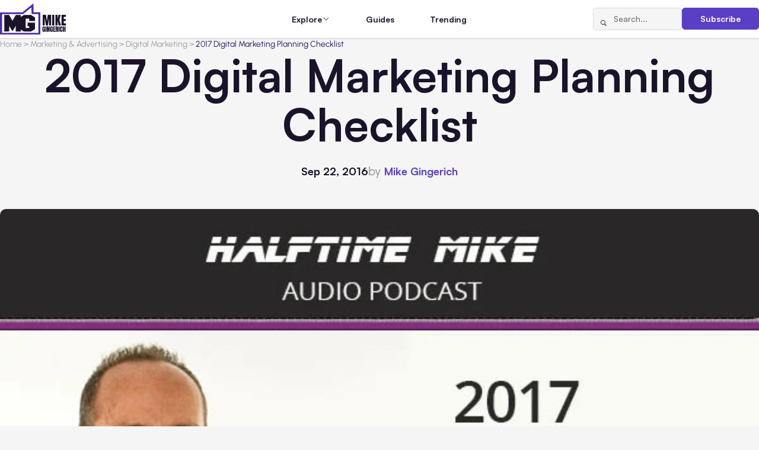

--- FILE ---
content_type: text/html; charset=UTF-8
request_url: https://www.mikegingerich.com/blog/2017-digital-marketing-planning-checklist/
body_size: 16395
content:
<!DOCTYPE html>
<html lang="en-US">

<head>
  <meta charset="UTF-8">
  <meta http-equiv="X-UA-Compatible" content="IE=edge">
  <meta name="viewport" content="width=device-width, initial-scale=1.0">  
  <link rel="apple-touch-icon" sizes="180x180" href="https://www.mikegingerich.com/wp-content/themes/mikegingerich/img/favicons/apple-touch-icon.png">
  <link rel="icon" type="image/png" sizes="32x32" href="https://www.mikegingerich.com/wp-content/themes/mikegingerich/img/favicons/favicon-32x32.png">
  <link rel="icon" type="image/png" sizes="16x16" href="https://www.mikegingerich.com/wp-content/themes/mikegingerich/img/favicons/favicon-16x16.png">
  <link rel="manifest" href="https://www.mikegingerich.com/wp-content/themes/mikegingerich/site.webmanifest">

  <title>2017 Digital Marketing Planning Checklist - MikeGingerich.com</title>
	<style>img:is([sizes="auto" i], [sizes^="auto," i]) { contain-intrinsic-size: 3000px 1500px }</style>
	
		<!-- All in One SEO 4.9.0 - aioseo.com -->
	<meta name="description" content="Is your 2017 Digital Marketing Planning underway? 2017 is around the corner and very soon it will be time to plan budgets and strategy for the new year. Knowing this, I&#039;ve created a handy ebook guide that helps you evaluate your 2016 marketing, discusses keys for 2017, and outlines all the details in a checklist you" />
	<meta name="robots" content="max-image-preview:large" />
	<meta name="author" content="Mike Gingerich"/>
	<link rel="canonical" href="https://www.mikegingerich.com/blog/2017-digital-marketing-planning-checklist/" />
	<meta name="generator" content="All in One SEO (AIOSEO) 4.9.0" />

		<script nowprocket nitro-exclude type="text/javascript" id="sa-dynamic-optimization" data-uuid="b65a5385-dbb9-42aa-b815-9353a5812962" src="[data-uri]"></script>
		<meta property="og:locale" content="en_US" />
		<meta property="og:site_name" content="MikeGingerich.com - Business Content Blog all about Tech, Marketing, and Business Growth Strategies" />
		<meta property="og:type" content="article" />
		<meta property="og:title" content="2017 Digital Marketing Planning Checklist - MikeGingerich.com" />
		<meta property="og:description" content="Is your 2017 Digital Marketing Planning underway? 2017 is around the corner and very soon it will be time to plan budgets and strategy for the new year. Knowing this, I&#039;ve created a handy ebook guide that helps you evaluate your 2016 marketing, discusses keys for 2017, and outlines all the details in a checklist you" />
		<meta property="og:url" content="https://www.mikegingerich.com/blog/2017-digital-marketing-planning-checklist/" />
		<meta property="article:published_time" content="2016-09-22T10:31:17+00:00" />
		<meta property="article:modified_time" content="2016-09-22T10:31:17+00:00" />
		<meta name="twitter:card" content="summary_large_image" />
		<meta name="twitter:title" content="2017 Digital Marketing Planning Checklist - MikeGingerich.com" />
		<meta name="twitter:description" content="Is your 2017 Digital Marketing Planning underway? 2017 is around the corner and very soon it will be time to plan budgets and strategy for the new year. Knowing this, I&#039;ve created a handy ebook guide that helps you evaluate your 2016 marketing, discusses keys for 2017, and outlines all the details in a checklist you" />
		<script type="application/ld+json" class="aioseo-schema">
			{"@context":"https:\/\/schema.org","@graph":[{"@type":"BlogPosting","@id":"https:\/\/www.mikegingerich.com\/blog\/2017-digital-marketing-planning-checklist\/#blogposting","name":"2017 Digital Marketing Planning Checklist - MikeGingerich.com","headline":"2017 Digital Marketing Planning Checklist","author":{"@id":"https:\/\/www.mikegingerich.com\/blog\/author\/mikegingerich\/#author"},"publisher":{"@id":"https:\/\/www.mikegingerich.com\/#organization"},"image":{"@type":"ImageObject","url":"https:\/\/www.mikegingerich.com\/wp-content\/uploads\/2016\/09\/2017-digital-marketing-checklist-1.jpg","width":600,"height":600},"datePublished":"2016-09-22T06:31:17-04:00","dateModified":"2016-09-22T06:31:17-04:00","inLanguage":"en-US","mainEntityOfPage":{"@id":"https:\/\/www.mikegingerich.com\/blog\/2017-digital-marketing-planning-checklist\/#webpage"},"isPartOf":{"@id":"https:\/\/www.mikegingerich.com\/blog\/2017-digital-marketing-planning-checklist\/#webpage"},"articleSection":"All Posts, Design &amp; Media, Digital Marketing, Marketing &amp; Advertising, Podcast, 2017 online marketing guide, halftime mike, online marketing"},{"@type":"BreadcrumbList","@id":"https:\/\/www.mikegingerich.com\/blog\/2017-digital-marketing-planning-checklist\/#breadcrumblist","itemListElement":[{"@type":"ListItem","@id":"https:\/\/www.mikegingerich.com#listItem","position":1,"name":"Home","item":"https:\/\/www.mikegingerich.com","nextItem":{"@type":"ListItem","@id":"https:\/\/www.mikegingerich.com\/blog\/category\/marketing_and_advertising\/#listItem","name":"Marketing &amp; Advertising"}},{"@type":"ListItem","@id":"https:\/\/www.mikegingerich.com\/blog\/category\/marketing_and_advertising\/#listItem","position":2,"name":"Marketing &amp; Advertising","item":"https:\/\/www.mikegingerich.com\/blog\/category\/marketing_and_advertising\/","nextItem":{"@type":"ListItem","@id":"https:\/\/www.mikegingerich.com\/blog\/category\/marketing_and_advertising\/digital-marketing-2\/#listItem","name":"Digital Marketing"},"previousItem":{"@type":"ListItem","@id":"https:\/\/www.mikegingerich.com#listItem","name":"Home"}},{"@type":"ListItem","@id":"https:\/\/www.mikegingerich.com\/blog\/category\/marketing_and_advertising\/digital-marketing-2\/#listItem","position":3,"name":"Digital Marketing","item":"https:\/\/www.mikegingerich.com\/blog\/category\/marketing_and_advertising\/digital-marketing-2\/","nextItem":{"@type":"ListItem","@id":"https:\/\/www.mikegingerich.com\/blog\/2017-digital-marketing-planning-checklist\/#listItem","name":"2017 Digital Marketing Planning Checklist"},"previousItem":{"@type":"ListItem","@id":"https:\/\/www.mikegingerich.com\/blog\/category\/marketing_and_advertising\/#listItem","name":"Marketing &amp; Advertising"}},{"@type":"ListItem","@id":"https:\/\/www.mikegingerich.com\/blog\/2017-digital-marketing-planning-checklist\/#listItem","position":4,"name":"2017 Digital Marketing Planning Checklist","previousItem":{"@type":"ListItem","@id":"https:\/\/www.mikegingerich.com\/blog\/category\/marketing_and_advertising\/digital-marketing-2\/#listItem","name":"Digital Marketing"}}]},{"@type":"Organization","@id":"https:\/\/www.mikegingerich.com\/#organization","name":"MikeGingerich.com","description":"Business Content Blog all about Tech, Marketing, and Business Growth Strategies","url":"https:\/\/www.mikegingerich.com\/"},{"@type":"Person","@id":"https:\/\/www.mikegingerich.com\/blog\/author\/mikegingerich\/#author","url":"https:\/\/www.mikegingerich.com\/blog\/author\/mikegingerich\/","name":"Mike Gingerich","image":{"@type":"ImageObject","@id":"https:\/\/www.mikegingerich.com\/blog\/2017-digital-marketing-planning-checklist\/#authorImage","url":"https:\/\/secure.gravatar.com\/avatar\/72f1e8ab732ce108dfda586ff3abe4741595727da555f43c9e2a97e4624b47ca?s=96&d=mm&r=g","width":96,"height":96,"caption":"Mike Gingerich"}},{"@type":"WebPage","@id":"https:\/\/www.mikegingerich.com\/blog\/2017-digital-marketing-planning-checklist\/#webpage","url":"https:\/\/www.mikegingerich.com\/blog\/2017-digital-marketing-planning-checklist\/","name":"2017 Digital Marketing Planning Checklist - MikeGingerich.com","description":"Is your 2017 Digital Marketing Planning underway? 2017 is around the corner and very soon it will be time to plan budgets and strategy for the new year. Knowing this, I've created a handy ebook guide that helps you evaluate your 2016 marketing, discusses keys for 2017, and outlines all the details in a checklist you","inLanguage":"en-US","isPartOf":{"@id":"https:\/\/www.mikegingerich.com\/#website"},"breadcrumb":{"@id":"https:\/\/www.mikegingerich.com\/blog\/2017-digital-marketing-planning-checklist\/#breadcrumblist"},"author":{"@id":"https:\/\/www.mikegingerich.com\/blog\/author\/mikegingerich\/#author"},"creator":{"@id":"https:\/\/www.mikegingerich.com\/blog\/author\/mikegingerich\/#author"},"image":{"@type":"ImageObject","url":"https:\/\/www.mikegingerich.com\/wp-content\/uploads\/2016\/09\/2017-digital-marketing-checklist-1.jpg","@id":"https:\/\/www.mikegingerich.com\/blog\/2017-digital-marketing-planning-checklist\/#mainImage","width":600,"height":600},"primaryImageOfPage":{"@id":"https:\/\/www.mikegingerich.com\/blog\/2017-digital-marketing-planning-checklist\/#mainImage"},"datePublished":"2016-09-22T06:31:17-04:00","dateModified":"2016-09-22T06:31:17-04:00"},{"@type":"WebSite","@id":"https:\/\/www.mikegingerich.com\/#website","url":"https:\/\/www.mikegingerich.com\/","name":"MikeGingerich.com","description":"Business Content Blog all about Tech, Marketing, and Business Growth Strategies","inLanguage":"en-US","publisher":{"@id":"https:\/\/www.mikegingerich.com\/#organization"}}]}
		</script>
		<!-- All in One SEO -->

<link href='https://imagedelivery.net' rel='preconnect' />
<link rel='stylesheet' id='wp-block-library-css' href='https://www.mikegingerich.com/wp-includes/css/dist/block-library/style.min.css?ver=6.8.3' type='text/css' media='all' />
<style id='classic-theme-styles-inline-css' type='text/css'>
/*! This file is auto-generated */
.wp-block-button__link{color:#fff;background-color:#32373c;border-radius:9999px;box-shadow:none;text-decoration:none;padding:calc(.667em + 2px) calc(1.333em + 2px);font-size:1.125em}.wp-block-file__button{background:#32373c;color:#fff;text-decoration:none}
</style>
<link rel='stylesheet' id='aioseo/css/src/vue/standalone/blocks/table-of-contents/global.scss-css' href='https://www.mikegingerich.com/wp-content/plugins/all-in-one-seo-pack/dist/Lite/assets/css/table-of-contents/global.e90f6d47.css?ver=4.9.0' type='text/css' media='all' />
<style id='global-styles-inline-css' type='text/css'>
:root{--wp--preset--aspect-ratio--square: 1;--wp--preset--aspect-ratio--4-3: 4/3;--wp--preset--aspect-ratio--3-4: 3/4;--wp--preset--aspect-ratio--3-2: 3/2;--wp--preset--aspect-ratio--2-3: 2/3;--wp--preset--aspect-ratio--16-9: 16/9;--wp--preset--aspect-ratio--9-16: 9/16;--wp--preset--color--black: #000000;--wp--preset--color--cyan-bluish-gray: #abb8c3;--wp--preset--color--white: #ffffff;--wp--preset--color--pale-pink: #f78da7;--wp--preset--color--vivid-red: #cf2e2e;--wp--preset--color--luminous-vivid-orange: #ff6900;--wp--preset--color--luminous-vivid-amber: #fcb900;--wp--preset--color--light-green-cyan: #7bdcb5;--wp--preset--color--vivid-green-cyan: #00d084;--wp--preset--color--pale-cyan-blue: #8ed1fc;--wp--preset--color--vivid-cyan-blue: #0693e3;--wp--preset--color--vivid-purple: #9b51e0;--wp--preset--gradient--vivid-cyan-blue-to-vivid-purple: linear-gradient(135deg,rgba(6,147,227,1) 0%,rgb(155,81,224) 100%);--wp--preset--gradient--light-green-cyan-to-vivid-green-cyan: linear-gradient(135deg,rgb(122,220,180) 0%,rgb(0,208,130) 100%);--wp--preset--gradient--luminous-vivid-amber-to-luminous-vivid-orange: linear-gradient(135deg,rgba(252,185,0,1) 0%,rgba(255,105,0,1) 100%);--wp--preset--gradient--luminous-vivid-orange-to-vivid-red: linear-gradient(135deg,rgba(255,105,0,1) 0%,rgb(207,46,46) 100%);--wp--preset--gradient--very-light-gray-to-cyan-bluish-gray: linear-gradient(135deg,rgb(238,238,238) 0%,rgb(169,184,195) 100%);--wp--preset--gradient--cool-to-warm-spectrum: linear-gradient(135deg,rgb(74,234,220) 0%,rgb(151,120,209) 20%,rgb(207,42,186) 40%,rgb(238,44,130) 60%,rgb(251,105,98) 80%,rgb(254,248,76) 100%);--wp--preset--gradient--blush-light-purple: linear-gradient(135deg,rgb(255,206,236) 0%,rgb(152,150,240) 100%);--wp--preset--gradient--blush-bordeaux: linear-gradient(135deg,rgb(254,205,165) 0%,rgb(254,45,45) 50%,rgb(107,0,62) 100%);--wp--preset--gradient--luminous-dusk: linear-gradient(135deg,rgb(255,203,112) 0%,rgb(199,81,192) 50%,rgb(65,88,208) 100%);--wp--preset--gradient--pale-ocean: linear-gradient(135deg,rgb(255,245,203) 0%,rgb(182,227,212) 50%,rgb(51,167,181) 100%);--wp--preset--gradient--electric-grass: linear-gradient(135deg,rgb(202,248,128) 0%,rgb(113,206,126) 100%);--wp--preset--gradient--midnight: linear-gradient(135deg,rgb(2,3,129) 0%,rgb(40,116,252) 100%);--wp--preset--font-size--small: 13px;--wp--preset--font-size--medium: 20px;--wp--preset--font-size--large: 36px;--wp--preset--font-size--x-large: 42px;--wp--preset--spacing--20: 0.44rem;--wp--preset--spacing--30: 0.67rem;--wp--preset--spacing--40: 1rem;--wp--preset--spacing--50: 1.5rem;--wp--preset--spacing--60: 2.25rem;--wp--preset--spacing--70: 3.38rem;--wp--preset--spacing--80: 5.06rem;--wp--preset--shadow--natural: 6px 6px 9px rgba(0, 0, 0, 0.2);--wp--preset--shadow--deep: 12px 12px 50px rgba(0, 0, 0, 0.4);--wp--preset--shadow--sharp: 6px 6px 0px rgba(0, 0, 0, 0.2);--wp--preset--shadow--outlined: 6px 6px 0px -3px rgba(255, 255, 255, 1), 6px 6px rgba(0, 0, 0, 1);--wp--preset--shadow--crisp: 6px 6px 0px rgba(0, 0, 0, 1);}:where(.is-layout-flex){gap: 0.5em;}:where(.is-layout-grid){gap: 0.5em;}body .is-layout-flex{display: flex;}.is-layout-flex{flex-wrap: wrap;align-items: center;}.is-layout-flex > :is(*, div){margin: 0;}body .is-layout-grid{display: grid;}.is-layout-grid > :is(*, div){margin: 0;}:where(.wp-block-columns.is-layout-flex){gap: 2em;}:where(.wp-block-columns.is-layout-grid){gap: 2em;}:where(.wp-block-post-template.is-layout-flex){gap: 1.25em;}:where(.wp-block-post-template.is-layout-grid){gap: 1.25em;}.has-black-color{color: var(--wp--preset--color--black) !important;}.has-cyan-bluish-gray-color{color: var(--wp--preset--color--cyan-bluish-gray) !important;}.has-white-color{color: var(--wp--preset--color--white) !important;}.has-pale-pink-color{color: var(--wp--preset--color--pale-pink) !important;}.has-vivid-red-color{color: var(--wp--preset--color--vivid-red) !important;}.has-luminous-vivid-orange-color{color: var(--wp--preset--color--luminous-vivid-orange) !important;}.has-luminous-vivid-amber-color{color: var(--wp--preset--color--luminous-vivid-amber) !important;}.has-light-green-cyan-color{color: var(--wp--preset--color--light-green-cyan) !important;}.has-vivid-green-cyan-color{color: var(--wp--preset--color--vivid-green-cyan) !important;}.has-pale-cyan-blue-color{color: var(--wp--preset--color--pale-cyan-blue) !important;}.has-vivid-cyan-blue-color{color: var(--wp--preset--color--vivid-cyan-blue) !important;}.has-vivid-purple-color{color: var(--wp--preset--color--vivid-purple) !important;}.has-black-background-color{background-color: var(--wp--preset--color--black) !important;}.has-cyan-bluish-gray-background-color{background-color: var(--wp--preset--color--cyan-bluish-gray) !important;}.has-white-background-color{background-color: var(--wp--preset--color--white) !important;}.has-pale-pink-background-color{background-color: var(--wp--preset--color--pale-pink) !important;}.has-vivid-red-background-color{background-color: var(--wp--preset--color--vivid-red) !important;}.has-luminous-vivid-orange-background-color{background-color: var(--wp--preset--color--luminous-vivid-orange) !important;}.has-luminous-vivid-amber-background-color{background-color: var(--wp--preset--color--luminous-vivid-amber) !important;}.has-light-green-cyan-background-color{background-color: var(--wp--preset--color--light-green-cyan) !important;}.has-vivid-green-cyan-background-color{background-color: var(--wp--preset--color--vivid-green-cyan) !important;}.has-pale-cyan-blue-background-color{background-color: var(--wp--preset--color--pale-cyan-blue) !important;}.has-vivid-cyan-blue-background-color{background-color: var(--wp--preset--color--vivid-cyan-blue) !important;}.has-vivid-purple-background-color{background-color: var(--wp--preset--color--vivid-purple) !important;}.has-black-border-color{border-color: var(--wp--preset--color--black) !important;}.has-cyan-bluish-gray-border-color{border-color: var(--wp--preset--color--cyan-bluish-gray) !important;}.has-white-border-color{border-color: var(--wp--preset--color--white) !important;}.has-pale-pink-border-color{border-color: var(--wp--preset--color--pale-pink) !important;}.has-vivid-red-border-color{border-color: var(--wp--preset--color--vivid-red) !important;}.has-luminous-vivid-orange-border-color{border-color: var(--wp--preset--color--luminous-vivid-orange) !important;}.has-luminous-vivid-amber-border-color{border-color: var(--wp--preset--color--luminous-vivid-amber) !important;}.has-light-green-cyan-border-color{border-color: var(--wp--preset--color--light-green-cyan) !important;}.has-vivid-green-cyan-border-color{border-color: var(--wp--preset--color--vivid-green-cyan) !important;}.has-pale-cyan-blue-border-color{border-color: var(--wp--preset--color--pale-cyan-blue) !important;}.has-vivid-cyan-blue-border-color{border-color: var(--wp--preset--color--vivid-cyan-blue) !important;}.has-vivid-purple-border-color{border-color: var(--wp--preset--color--vivid-purple) !important;}.has-vivid-cyan-blue-to-vivid-purple-gradient-background{background: var(--wp--preset--gradient--vivid-cyan-blue-to-vivid-purple) !important;}.has-light-green-cyan-to-vivid-green-cyan-gradient-background{background: var(--wp--preset--gradient--light-green-cyan-to-vivid-green-cyan) !important;}.has-luminous-vivid-amber-to-luminous-vivid-orange-gradient-background{background: var(--wp--preset--gradient--luminous-vivid-amber-to-luminous-vivid-orange) !important;}.has-luminous-vivid-orange-to-vivid-red-gradient-background{background: var(--wp--preset--gradient--luminous-vivid-orange-to-vivid-red) !important;}.has-very-light-gray-to-cyan-bluish-gray-gradient-background{background: var(--wp--preset--gradient--very-light-gray-to-cyan-bluish-gray) !important;}.has-cool-to-warm-spectrum-gradient-background{background: var(--wp--preset--gradient--cool-to-warm-spectrum) !important;}.has-blush-light-purple-gradient-background{background: var(--wp--preset--gradient--blush-light-purple) !important;}.has-blush-bordeaux-gradient-background{background: var(--wp--preset--gradient--blush-bordeaux) !important;}.has-luminous-dusk-gradient-background{background: var(--wp--preset--gradient--luminous-dusk) !important;}.has-pale-ocean-gradient-background{background: var(--wp--preset--gradient--pale-ocean) !important;}.has-electric-grass-gradient-background{background: var(--wp--preset--gradient--electric-grass) !important;}.has-midnight-gradient-background{background: var(--wp--preset--gradient--midnight) !important;}.has-small-font-size{font-size: var(--wp--preset--font-size--small) !important;}.has-medium-font-size{font-size: var(--wp--preset--font-size--medium) !important;}.has-large-font-size{font-size: var(--wp--preset--font-size--large) !important;}.has-x-large-font-size{font-size: var(--wp--preset--font-size--x-large) !important;}
:where(.wp-block-post-template.is-layout-flex){gap: 1.25em;}:where(.wp-block-post-template.is-layout-grid){gap: 1.25em;}
:where(.wp-block-columns.is-layout-flex){gap: 2em;}:where(.wp-block-columns.is-layout-grid){gap: 2em;}
:root :where(.wp-block-pullquote){font-size: 1.5em;line-height: 1.6;}
</style>
<link rel='stylesheet' id='main-css' href='https://www.mikegingerich.com/wp-content/themes/mikegingerich/style.css?ver=6.8.3' type='text/css' media='all' />
<link rel='stylesheet' id='mg-style-css' href='https://www.mikegingerich.com/wp-content/themes/mikegingerich/css/style.min.css?ver=1765802604' type='text/css' media='all' />
<link rel="https://api.w.org/" href="https://www.mikegingerich.com/wp-json/" /><link rel="alternate" title="JSON" type="application/json" href="https://www.mikegingerich.com/wp-json/wp/v2/posts/7597" /><link rel='shortlink' href='https://www.mikegingerich.com/?p=7597' />
<link rel="alternate" title="oEmbed (JSON)" type="application/json+oembed" href="https://www.mikegingerich.com/wp-json/oembed/1.0/embed?url=https%3A%2F%2Fwww.mikegingerich.com%2Fblog%2F2017-digital-marketing-planning-checklist%2F" />
<link rel="alternate" title="oEmbed (XML)" type="text/xml+oembed" href="https://www.mikegingerich.com/wp-json/oembed/1.0/embed?url=https%3A%2F%2Fwww.mikegingerich.com%2Fblog%2F2017-digital-marketing-planning-checklist%2F&#038;format=xml" />
<link rel="icon" href="https://www.mikegingerich.com/wp-content/uploads/2018/03/cropped-mike-gingerich-logo-2018-1-32x32.png" sizes="32x32" />
<link rel="icon" href="https://www.mikegingerich.com/wp-content/uploads/2018/03/cropped-mike-gingerich-logo-2018-1-192x192.png" sizes="192x192" />
<link rel="apple-touch-icon" href="https://www.mikegingerich.com/wp-content/uploads/2018/03/cropped-mike-gingerich-logo-2018-1-180x180.png" />
<meta name="msapplication-TileImage" content="https://www.mikegingerich.com/wp-content/uploads/2018/03/cropped-mike-gingerich-logo-2018-1-270x270.png" />
</head>

<body class="wp-singular post-template-default single single-post postid-7597 single-format-standard wp-theme-mikegingerich data-post-id=&quot;7597&quot;">

  <noscript>
    <div class="no-js-msg">
      <div class="no-js-msg__container">
        <p class="no-js-msg__text">
          JavaScript is disabled in your browser. Please enable JavaScript to use this website.
        </p>
      </div>
    </div>
  </noscript>

  <div class="wrapper">
    <header class="header">
      <div class="header__container">
        <a href="https://www.mikegingerich.com" class="header__logo">
                                <img src="https://www.mikegingerich.com/wp-content/uploads/2025/11/MG.svg" alt="">
                  </a>
        <nav class="header__menu menu">
          <div class="header__menu-actions">
            <form action="https://www.mikegingerich.com/" method="get" class="header__search-form search-form">
              <button type="submit" class="search-form__btn icon-magnifying-glass" aria-label="Search"></button>
              <input type="search" class="search-form__input" placeholder="Search..." name="s" value="">
            </form>
            <a href="#subscribe" class="header__subscribe-button btn btn_primary" data-dialog>Subscribe</a>
          </div>
          <ul id="menu-main" class="menu__list"><li id="nav-menu-item-62302" class="menu__item menu__item_parent"><span class="menu__link">Explore</span><span class="menu__icon icon-chevron-down"></span><div class="menu__submenu"><div class="menu__submenu-groups"><div class="menu__submenu-group"><h3 class="menu__submenu-title"><button class="menu__submenu-toggle"><span class="icon-chevron-down"></span></button><a href="https://www.mikegingerich.com/blog/category/marketing_and_advertising/" class="menu__submenu-title-link">Marketing &amp; Advertising</a></h3><ul class="menu__submenu-list"><li class="menu__submenu-item"><a href="https://www.mikegingerich.com/blog/category/marketing_and_advertising/advertising/" class="menu__submenu-link"><span class="menu__submenu-text">Advertising</span> <span class="menu__submenu-count">(159)</span></a></li><li class="menu__submenu-item"><a href="https://www.mikegingerich.com/blog/category/marketing_and_advertising/affiliate-marketing/" class="menu__submenu-link"><span class="menu__submenu-text">Affiliate Marketing</span> <span class="menu__submenu-count">(22)</span></a></li><li class="menu__submenu-item"><a href="https://www.mikegingerich.com/blog/category/marketing_and_advertising/branding/" class="menu__submenu-link"><span class="menu__submenu-text">Branding</span> <span class="menu__submenu-count">(156)</span></a></li><li class="menu__submenu-item"><a href="https://www.mikegingerich.com/blog/category/marketing_and_advertising/marketing/" class="menu__submenu-link"><span class="menu__submenu-text">Marketing</span> <span class="menu__submenu-count">(448)</span></a></li><li class="menu__submenu-item"><a href="https://www.mikegingerich.com/blog/category/marketing_and_advertising/digital-marketing-2/" class="menu__submenu-link"><span class="menu__submenu-text">Digital Marketing</span> <span class="menu__submenu-count">(617)</span></a></li><li class="menu__submenu-item"><a href="https://www.mikegingerich.com/blog/category/marketing_and_advertising/e-marketing/" class="menu__submenu-link"><span class="menu__submenu-text">e-Marketing</span> <span class="menu__submenu-count">(39)</span></a></li></ul></div><div class="menu__submenu-group"><h3 class="menu__submenu-title"><button class="menu__submenu-toggle"><span class="icon-chevron-down"></span></button><a href="https://www.mikegingerich.com/blog/category/social-media/" class="menu__submenu-title-link">Social Media</a></h3><ul class="menu__submenu-list"><li class="menu__submenu-item"><a href="https://www.mikegingerich.com/blog/category/social-media/social-media-marketing-2/" class="menu__submenu-link"><span class="menu__submenu-text">Social Media Marketing</span> <span class="menu__submenu-count">(336)</span></a></li><li class="menu__submenu-item"><a href="https://www.mikegingerich.com/blog/category/social-media/facebook-marketing-facebook/" class="menu__submenu-link"><span class="menu__submenu-text">Facebook Marketing</span> <span class="menu__submenu-count">(158)</span></a></li><li class="menu__submenu-item"><a href="https://www.mikegingerich.com/blog/category/social-media/instagram-2/" class="menu__submenu-link"><span class="menu__submenu-text">Instagram</span> <span class="menu__submenu-count">(86)</span></a></li><li class="menu__submenu-item"><a href="https://www.mikegingerich.com/blog/category/social-media/linkedin/" class="menu__submenu-link"><span class="menu__submenu-text">LinkedIn</span> <span class="menu__submenu-count">(13)</span></a></li><li class="menu__submenu-item"><a href="https://www.mikegingerich.com/blog/category/social-media/tiktok/" class="menu__submenu-link"><span class="menu__submenu-text">TikTok</span> <span class="menu__submenu-count">(21)</span></a></li><li class="menu__submenu-item"><a href="https://www.mikegingerich.com/blog/category/social-media/x-twitter/" class="menu__submenu-link"><span class="menu__submenu-text">X/Twitter</span> <span class="menu__submenu-count">(22)</span></a></li><li class="menu__submenu-item"><a href="https://www.mikegingerich.com/blog/category/social-media/youtube/" class="menu__submenu-link"><span class="menu__submenu-text">YouTube</span> <span class="menu__submenu-count">(16)</span></a></li><li class="menu__submenu-item"><a href="https://www.mikegingerich.com/blog/category/social-media/pinterest/" class="menu__submenu-link"><span class="menu__submenu-text">Pinterest</span> <span class="menu__submenu-count">(21)</span></a></li></ul></div><div class="menu__submenu-group"><h3 class="menu__submenu-title"><button class="menu__submenu-toggle"><span class="icon-chevron-down"></span></button><a href="https://www.mikegingerich.com/blog/category/seo_and_lead_generation/" class="menu__submenu-title-link">SEO &amp; Lead Generation</a></h3><ul class="menu__submenu-list"><li class="menu__submenu-item"><a href="https://www.mikegingerich.com/blog/category/seo_and_lead_generation/search-engine-optimization/" class="menu__submenu-link"><span class="menu__submenu-text">Search Engine Optimization</span> <span class="menu__submenu-count">(359)</span></a></li><li class="menu__submenu-item"><a href="https://www.mikegingerich.com/blog/category/seo_and_lead_generation/internet-marketing/" class="menu__submenu-link"><span class="menu__submenu-text">Internet Marketing</span> <span class="menu__submenu-count">(144)</span></a></li><li class="menu__submenu-item"><a href="https://www.mikegingerich.com/blog/category/seo_and_lead_generation/inbound-marketing/" class="menu__submenu-link"><span class="menu__submenu-text">Inbound Marketing</span> <span class="menu__submenu-count">(6)</span></a></li><li class="menu__submenu-item"><a href="https://www.mikegingerich.com/blog/category/seo_and_lead_generation/local-seo/" class="menu__submenu-link"><span class="menu__submenu-text">Local SEO</span> <span class="menu__submenu-count">(29)</span></a></li><li class="menu__submenu-item"><a href="https://www.mikegingerich.com/blog/category/seo_and_lead_generation/link-building/" class="menu__submenu-link"><span class="menu__submenu-text">Link Building</span> <span class="menu__submenu-count">(17)</span></a></li></ul></div><div class="menu__submenu-group"><h3 class="menu__submenu-title"><button class="menu__submenu-toggle"><span class="icon-chevron-down"></span></button><a href="https://www.mikegingerich.com/blog/category/ecommerce_and_online_business/" class="menu__submenu-title-link">Ecommerce &amp; Online Business</a></h3><ul class="menu__submenu-list"><li class="menu__submenu-item"><a href="https://www.mikegingerich.com/blog/category/ecommerce_and_online_business/ecommerce/" class="menu__submenu-link"><span class="menu__submenu-text">Ecommerce</span> <span class="menu__submenu-count">(246)</span></a></li><li class="menu__submenu-item"><a href="https://www.mikegingerich.com/blog/category/ecommerce_and_online_business/dropshipping/" class="menu__submenu-link"><span class="menu__submenu-text">Dropshipping</span> <span class="menu__submenu-count">(8)</span></a></li><li class="menu__submenu-item"><a href="https://www.mikegingerich.com/blog/category/ecommerce_and_online_business/retail/" class="menu__submenu-link"><span class="menu__submenu-text">Retail</span> <span class="menu__submenu-count">(11)</span></a></li><li class="menu__submenu-item"><a href="https://www.mikegingerich.com/blog/category/ecommerce_and_online_business/startup/" class="menu__submenu-link"><span class="menu__submenu-text">Startup</span> <span class="menu__submenu-count">(25)</span></a></li><li class="menu__submenu-item"><a href="https://www.mikegingerich.com/blog/category/ecommerce_and_online_business/websites/" class="menu__submenu-link"><span class="menu__submenu-text">Websites</span> <span class="menu__submenu-count">(158)</span></a></li><li class="menu__submenu-item"><a href="https://www.mikegingerich.com/blog/category/ecommerce_and_online_business/crowdfunding/" class="menu__submenu-link"><span class="menu__submenu-text">Crowdfunding</span> <span class="menu__submenu-count">(7)</span></a></li></ul></div><div class="menu__submenu-group"><h3 class="menu__submenu-title"><button class="menu__submenu-toggle"><span class="icon-chevron-down"></span></button><a href="https://www.mikegingerich.com/blog/category/business_and_finance/" class="menu__submenu-title-link">Business &amp; Finance</a></h3><ul class="menu__submenu-list"><li class="menu__submenu-item"><a href="https://www.mikegingerich.com/blog/category/business_and_finance/business/" class="menu__submenu-link"><span class="menu__submenu-text">Business</span> <span class="menu__submenu-count">(2325)</span></a></li><li class="menu__submenu-item"><a href="https://www.mikegingerich.com/blog/category/business_and_finance/finances/" class="menu__submenu-link"><span class="menu__submenu-text">Finances</span> <span class="menu__submenu-count">(554)</span></a></li><li class="menu__submenu-item"><a href="https://www.mikegingerich.com/blog/category/business_and_finance/accounting/" class="menu__submenu-link"><span class="menu__submenu-text">Accounting</span> <span class="menu__submenu-count">(57)</span></a></li><li class="menu__submenu-item"><a href="https://www.mikegingerich.com/blog/category/business_and_finance/insurance/" class="menu__submenu-link"><span class="menu__submenu-text">Insurance</span> <span class="menu__submenu-count">(59)</span></a></li><li class="menu__submenu-item"><a href="https://www.mikegingerich.com/blog/category/real_estate_and_property/property-management/" class="menu__submenu-link"><span class="menu__submenu-text">Property Management</span> <span class="menu__submenu-count">(7)</span></a></li><li class="menu__submenu-item"><a href="https://www.mikegingerich.com/blog/category/business_and_finance/international-business/" class="menu__submenu-link"><span class="menu__submenu-text">International Business</span> <span class="menu__submenu-count">(33)</span></a></li></ul></div><div class="menu__submenu-group"><h3 class="menu__submenu-title"><button class="menu__submenu-toggle"><span class="icon-chevron-down"></span></button><a href="https://www.mikegingerich.com/blog/category/strategy_and_growth/" class="menu__submenu-title-link">Strategy &amp; Growth</a></h3><ul class="menu__submenu-list"><li class="menu__submenu-item"><a href="https://www.mikegingerich.com/blog/category/strategy_and_growth/entrepreneurship/" class="menu__submenu-link"><span class="menu__submenu-text">Entrepreneurship</span> <span class="menu__submenu-count">(214)</span></a></li><li class="menu__submenu-item"><a href="https://www.mikegingerich.com/blog/category/strategy_and_growth/leadership/" class="menu__submenu-link"><span class="menu__submenu-text">Leadership</span> <span class="menu__submenu-count">(163)</span></a></li><li class="menu__submenu-item"><a href="https://www.mikegingerich.com/blog/category/strategy_and_growth/coaching/" class="menu__submenu-link"><span class="menu__submenu-text">Coaching</span> <span class="menu__submenu-count">(26)</span></a></li><li class="menu__submenu-item"><a href="https://www.mikegingerich.com/blog/category/strategy_and_growth/career-growth/" class="menu__submenu-link"><span class="menu__submenu-text">Career Growth</span> <span class="menu__submenu-count">(228)</span></a></li><li class="menu__submenu-item"><a href="https://www.mikegingerich.com/blog/category/strategy_and_growth/investing/" class="menu__submenu-link"><span class="menu__submenu-text">Investing</span> <span class="menu__submenu-count">(375)</span></a></li><li class="menu__submenu-item"><a href="https://www.mikegingerich.com/blog/category/strategy_and_growth/stocks/" class="menu__submenu-link"><span class="menu__submenu-text">Stocks</span> <span class="menu__submenu-count">(83)</span></a></li></ul></div><div class="menu__submenu-group"><h3 class="menu__submenu-title"><button class="menu__submenu-toggle"><span class="icon-chevron-down"></span></button><a href="https://www.mikegingerich.com/blog/category/hr_and_workplace/" class="menu__submenu-title-link">HR &amp; Workplace</a></h3><ul class="menu__submenu-list"><li class="menu__submenu-item"><a href="https://www.mikegingerich.com/blog/category/hr_and_workplace/hr/" class="menu__submenu-link"><span class="menu__submenu-text">HR</span> <span class="menu__submenu-count">(116)</span></a></li><li class="menu__submenu-item"><a href="https://www.mikegingerich.com/blog/category/hr_and_workplace/hiring/" class="menu__submenu-link"><span class="menu__submenu-text">Hiring</span> <span class="menu__submenu-count">(68)</span></a></li><li class="menu__submenu-item"><a href="https://www.mikegingerich.com/blog/category/hr_and_workplace/teamwork/" class="menu__submenu-link"><span class="menu__submenu-text">Teamwork</span> <span class="menu__submenu-count">(19)</span></a></li><li class="menu__submenu-item"><a href="https://www.mikegingerich.com/blog/category/hr_and_workplace/workplace-culture/" class="menu__submenu-link"><span class="menu__submenu-text">Workplace Culture</span> <span class="menu__submenu-count">(120)</span></a></li><li class="menu__submenu-item"><a href="https://www.mikegingerich.com/blog/category/hr_and_workplace/remote-work/" class="menu__submenu-link"><span class="menu__submenu-text">Remote Work</span> <span class="menu__submenu-count">(70)</span></a></li></ul></div><div class="menu__submenu-group"><h3 class="menu__submenu-title"><button class="menu__submenu-toggle"><span class="icon-chevron-down"></span></button><a href="https://www.mikegingerich.com/blog/category/tech_and_development/" class="menu__submenu-title-link">Tech &amp; Development</a></h3><ul class="menu__submenu-list"><li class="menu__submenu-item"><a href="https://www.mikegingerich.com/blog/category/tech_and_development/technology/" class="menu__submenu-link"><span class="menu__submenu-text">Technology</span> <span class="menu__submenu-count">(320)</span></a></li><li class="menu__submenu-item"><a href="https://www.mikegingerich.com/blog/category/tech_and_development/development/" class="menu__submenu-link"><span class="menu__submenu-text">Development</span> <span class="menu__submenu-count">(37)</span></a></li><li class="menu__submenu-item"><a href="https://www.mikegingerich.com/blog/category/tech_and_development/it-services/" class="menu__submenu-link"><span class="menu__submenu-text">IT Services</span> <span class="menu__submenu-count">(60)</span></a></li><li class="menu__submenu-item"><a href="https://www.mikegingerich.com/blog/category/tech_and_development/web-software/" class="menu__submenu-link"><span class="menu__submenu-text">Web Software</span> <span class="menu__submenu-count">(52)</span></a></li><li class="menu__submenu-item"><a href="https://www.mikegingerich.com/blog/category/tech_and_development/web-tools/" class="menu__submenu-link"><span class="menu__submenu-text">Web Tools</span> <span class="menu__submenu-count">(116)</span></a></li></ul></div><div class="menu__submenu-group"><h3 class="menu__submenu-title"><button class="menu__submenu-toggle"><span class="icon-chevron-down"></span></button><a href="https://www.mikegingerich.com/blog/category/ai_data_and_security/" class="menu__submenu-title-link">AI, Data &amp; Security</a></h3><ul class="menu__submenu-list"><li class="menu__submenu-item"><a href="https://www.mikegingerich.com/blog/category/ai_data_and_security/ai/" class="menu__submenu-link"><span class="menu__submenu-text">AI</span> <span class="menu__submenu-count">(117)</span></a></li><li class="menu__submenu-item"><a href="https://www.mikegingerich.com/blog/category/ai_data_and_security/analytics/" class="menu__submenu-link"><span class="menu__submenu-text">Analytics</span> <span class="menu__submenu-count">(57)</span></a></li><li class="menu__submenu-item"><a href="https://www.mikegingerich.com/blog/category/ai_data_and_security/cybersecurity/" class="menu__submenu-link"><span class="menu__submenu-text">Cybersecurity</span> <span class="menu__submenu-count">(99)</span></a></li><li class="menu__submenu-item"><a href="https://www.mikegingerich.com/blog/category/ai_data_and_security/privacy/" class="menu__submenu-link"><span class="menu__submenu-text">Privacy</span> <span class="menu__submenu-count">(8)</span></a></li><li class="menu__submenu-item"><a href="https://www.mikegingerich.com/blog/category/ai_data_and_security/user-experience/" class="menu__submenu-link"><span class="menu__submenu-text">User Experience</span> <span class="menu__submenu-count">(1)</span></a></li></ul></div><div class="menu__submenu-group"><h3 class="menu__submenu-title"><button class="menu__submenu-toggle"><span class="icon-chevron-down"></span></button><a href="https://www.mikegingerich.com/blog/category/design_and_media/" class="menu__submenu-title-link">Design &amp; Media</a></h3><ul class="menu__submenu-list"><li class="menu__submenu-item"><a href="https://www.mikegingerich.com/blog/category/design_and_media/design-tools/" class="menu__submenu-link"><span class="menu__submenu-text">Design Tools</span> <span class="menu__submenu-count">(18)</span></a></li><li class="menu__submenu-item"><a href="https://www.mikegingerich.com/blog/category/design_and_media/animation/" class="menu__submenu-link"><span class="menu__submenu-text">Animation</span> <span class="menu__submenu-count">(1)</span></a></li><li class="menu__submenu-item"><a href="https://www.mikegingerich.com/blog/category/design_and_media/infographics/" class="menu__submenu-link"><span class="menu__submenu-text">Infographics</span> <span class="menu__submenu-count">(32)</span></a></li><li class="menu__submenu-item"><a href="https://www.mikegingerich.com/blog/category/design_and_media/photos/" class="menu__submenu-link"><span class="menu__submenu-text">Photos</span> <span class="menu__submenu-count">(26)</span></a></li><li class="menu__submenu-item"><a href="https://www.mikegingerich.com/blog/category/design_and_media/video/" class="menu__submenu-link"><span class="menu__submenu-text">Video</span> <span class="menu__submenu-count">(93)</span></a></li></ul></div><div class="menu__submenu-group"><h3 class="menu__submenu-title"><button class="menu__submenu-toggle"><span class="icon-chevron-down"></span></button><a href="https://www.mikegingerich.com/blog/category/lifestyle_and_wellness/" class="menu__submenu-title-link">Lifestyle &amp; Wellness</a></h3><ul class="menu__submenu-list"><li class="menu__submenu-item"><a href="https://www.mikegingerich.com/blog/category/lifestyle_and_wellness/lifestyle/" class="menu__submenu-link"><span class="menu__submenu-text">Lifestyle</span> <span class="menu__submenu-count">(98)</span></a></li><li class="menu__submenu-item"><a href="https://www.mikegingerich.com/blog/category/lifestyle_and_wellness/health/" class="menu__submenu-link"><span class="menu__submenu-text">Health</span> <span class="menu__submenu-count">(189)</span></a></li><li class="menu__submenu-item"><a href="https://www.mikegingerich.com/blog/category/lifestyle_and_wellness/wellness/" class="menu__submenu-link"><span class="menu__submenu-text">Wellness</span> <span class="menu__submenu-count">(15)</span></a></li><li class="menu__submenu-item"><a href="https://www.mikegingerich.com/blog/category/lifestyle_and_wellness/fitness/" class="menu__submenu-link"><span class="menu__submenu-text">Fitness</span> <span class="menu__submenu-count">(36)</span></a></li><li class="menu__submenu-item"><a href="https://www.mikegingerich.com/blog/category/lifestyle_and_wellness/beauty/" class="menu__submenu-link"><span class="menu__submenu-text">Beauty</span> <span class="menu__submenu-count">(1)</span></a></li></ul></div><div class="menu__submenu-group"><h3 class="menu__submenu-title"><button class="menu__submenu-toggle"><span class="icon-chevron-down"></span></button><a href="https://www.mikegingerich.com/blog/category/real_estate_and_property/" class="menu__submenu-title-link">Real Estate &amp; Property</a></h3><ul class="menu__submenu-list"><li class="menu__submenu-item"><a href="https://www.mikegingerich.com/blog/category/real_estate_and_property/real-estate/" class="menu__submenu-link"><span class="menu__submenu-text">Real Estate</span> <span class="menu__submenu-count">(209)</span></a></li><li class="menu__submenu-item"><a href="https://www.mikegingerich.com/blog/category/real_estate_and_property/property-management/" class="menu__submenu-link"><span class="menu__submenu-text">Property Management</span> <span class="menu__submenu-count">(7)</span></a></li><li class="menu__submenu-item"><a href="https://www.mikegingerich.com/blog/category/real_estate_and_property/logistics/" class="menu__submenu-link"><span class="menu__submenu-text">Logistics</span> <span class="menu__submenu-count">(38)</span></a></li><li class="menu__submenu-item"><a href="https://www.mikegingerich.com/blog/category/real_estate_and_property/manufacturing/" class="menu__submenu-link"><span class="menu__submenu-text">Manufacturing</span> <span class="menu__submenu-count">(15)</span></a></li><li class="menu__submenu-item"><a href="https://www.mikegingerich.com/blog/category/real_estate_and_property/automotive/" class="menu__submenu-link"><span class="menu__submenu-text">Automotive</span> <span class="menu__submenu-count">(96)</span></a></li></ul></div></div><div class="menu__submenu-footer"><a href="https://www.mikegingerich.com/categories/" class="menu__submenu-footer-link" target="_self"><span class="menu__submenu-footer-icon icon-right-arrow"></span><span class="menu__submenu-footer-text">All Categories</span></a></div></div></li><li id="nav-menu-item-62300" class="menu__item"><a href="https://www.mikegingerich.com/guides/" class="menu__link">Guides</a></li><li id="nav-menu-item-62330" class="menu__item"><a href="https://www.mikegingerich.com/trending/" class="menu__link">Trending</a></li></ul>        </nav>
        <div class="header__actions">
          <form action="https://www.mikegingerich.com/" method="get" class="search-form">
  <button type="submit" class="search-form__btn icon-magnifying-glass" aria-label="Search"></button>
  <input type="search" class="search-form__input" placeholder="Search..." name="s" value="">
</form>          <a href="#subscribe" class="header__subscribe-button btn btn_primary" data-dialog>Subscribe</a>
          <button class="menu-toggle" aria-label="Toggle menu">
            <span></span>
          </button>
        </div>
      </div>
    </header>
    <main class="page"><section class="breadcrumbs">
  <div class="breadcrumbs__container">
    <div class="breadcrumbs__list paragraph paragraph_small">
      <!-- Breadcrumb NavXT 7.4.1 -->
<span property="itemListElement" typeof="ListItem"><a property="item" typeof="WebPage" title="Go to MikeGingerich.com." href="https://www.mikegingerich.com" class="home" ><span property="name">Home</span></a><meta property="position" content="1"></span> &gt; <span property="itemListElement" typeof="ListItem"><a property="item" typeof="WebPage" title="Go to the Marketing &amp; Advertising Category archives." href="https://www.mikegingerich.com/blog/category/marketing_and_advertising/" class="taxonomy category" ><span property="name">Marketing &amp; Advertising</span></a><meta property="position" content="2"></span> &gt; <span property="itemListElement" typeof="ListItem"><a property="item" typeof="WebPage" title="Go to the Digital Marketing Category archives." href="https://www.mikegingerich.com/blog/category/marketing_and_advertising/digital-marketing-2/" class="taxonomy category" ><span property="name">Digital Marketing</span></a><meta property="position" content="3"></span> &gt; <span property="itemListElement" typeof="ListItem"><span property="name" class="post post-post current-item">2017 Digital Marketing Planning Checklist</span><meta property="url" content="https://www.mikegingerich.com/blog/2017-digital-marketing-planning-checklist/"><meta property="position" content="4"></span>    </div>
  </div>
</section>
<section class="post">
  <div class="post__container">
    <header class="post__header ">
      <h1 class="post__title heading-1">2017 Digital Marketing Planning Checklist</h1>
      <div class="post__info heading-5">
        <div class="post__date">Sep 22, 2016</div>
        <div class="post__author"><span class="post__author-separator paragraph paragraph_big">by</span> <a href="https://www.mikegingerich.com/blog/author/mikegingerich/">Mike Gingerich</a></div>
      </div>
    </header>
          <div class="post__image">
        <img src="https://www.mikegingerich.com/wp-content/uploads/2016/09/2017-digital-marketing-checklist-1.jpg" alt="2017 Digital Marketing Planning Checklist" loading="lazy">
      </div>
      </div>
  <div class="post__container">
    <aside class="post__sidebar">
              <div class="post__sidebar-group post__sidebar-group_toc">
          <h3 class="post__sidebar-title heading-3">In this article</h3>
          <nav class="post__sidebar-menu">
            <ul class="post__sidebar-menu-list">
                              <li class="post__sidebar-menu-item --active">
                  <a href="#anchor-1" class="post__sidebar-menu-link">Listen Now:</a>
                </li>
                              <li class="post__sidebar-menu-item ">
                  <a href="#anchor-2" class="post__sidebar-menu-link">2017 Digital Marketing Planning</a>
                </li>
                              <li class="post__sidebar-menu-item ">
                  <a href="#anchor-3" class="post__sidebar-menu-link">All this plus a lot more in the full Digital Marketing Planning ebook!</a>
                </li>
                              <li class="post__sidebar-menu-item ">
                  <a href="#anchor-4" class="post__sidebar-menu-link">Hopefully that helps get you started on the path. Want the ebook?  Click to contact me and I&#039;ll make sure you get added!</a>
                </li>
                              <li class="post__sidebar-menu-item ">
                  <a href="#anchor-5" class="post__sidebar-menu-link">Catch my rant and unique angle in the podcast audio episode!</a>
                </li>
                              <li class="post__sidebar-menu-item ">
                  <a href="#anchor-6" class="post__sidebar-menu-link">Digital Marketing Planning Resources</a>
                </li>
                              <li class="post__sidebar-menu-item ">
                  <a href="#anchor-7" class="post__sidebar-menu-link">Why the Halftime theme Mike? </a>
                </li>
                          </ul>
          </nav>
        </div>
            <div class="post__sidebar-group post__sidebar-group_categories">
        <h3 class="post__sidebar-title heading-3">Categories</h3>
        <div class="post__sidebar-tags">
                                                                  <a href="https://www.mikegingerich.com/blog/category/design_and_media/" class="tag">Design &amp; Media</a>
                                                        <a href="https://www.mikegingerich.com/blog/category/marketing_and_advertising/digital-marketing-2/" class="tag">Digital Marketing</a>
                                                        <a href="https://www.mikegingerich.com/blog/category/marketing_and_advertising/" class="tag">Marketing &amp; Advertising</a>
                                                        <a href="https://www.mikegingerich.com/blog/category/design_and_media/podcast/" class="tag">Podcast</a>
                                            </div>
      </div>
            <div class="post__sidebar-group post__sidebar-group_share socials">
        <h3 class="post__sidebar-title heading-3">Share</h3>
        <ul class="post__sidebar-share socials__list">
          <li class="socials__item">
            <a href="https://www.linkedin.com/sharing/share-offsite/?url=https%3A%2F%2Fwww.mikegingerich.com%2Fblog%2F2017-digital-marketing-planning-checklist%2F" target="_blank" class="socials__link">
              <span class="socials__icon icon-linkedin"></span>
            </a>
          </li>
          <li class="socials__item">
            <a href="https://www.facebook.com/sharer/sharer.php?u=https%3A%2F%2Fwww.mikegingerich.com%2Fblog%2F2017-digital-marketing-planning-checklist%2F" target="_blank" class="socials__link">
              <span class="socials__icon icon-facebook"></span>
            </a>
          </li>
        </ul>
      </div>
    </aside>
    <article class="post__content text-flow">
      <p>Is your 2017 Digital Marketing Planning underway?</p>
<p>2017 is around the corner and very soon it will be time to plan budgets and strategy for the new year.  Knowing this, I&#8217;ve created a handy ebook guide that helps you evaluate your 2016 marketing, discusses keys for 2017, and outlines all the details in a checklist you can follow to help you prepare your budgeting and strategy for next year.</p>
<p>Things change all the time, and rapidly, online so it&#8217;s important to stay current and my aim is to help you do that right here!</p>
<p><img fetchpriority="high" decoding="async" class="aligncenter size-full wp-image-7598" src="https://imagedelivery.net/GqBqz-6VYBUHhw3gonDJ2w/www.mikegingerich.com/2016/09/2017-digital-marketing-checklist-1.jpg/w=9999" alt="2017 Digital marketing planning checklist" width="600" height="600" sizes="(max-width: 9999px) 100vw, 9999px" srcset="https://imagedelivery.net/GqBqz-6VYBUHhw3gonDJ2w/www.mikegingerich.com/2016/09/2017-digital-marketing-checklist-1.jpg/w=320 320w, https://imagedelivery.net/GqBqz-6VYBUHhw3gonDJ2w/www.mikegingerich.com/2016/09/2017-digital-marketing-checklist-1.jpg/w=480 480w, https://imagedelivery.net/GqBqz-6VYBUHhw3gonDJ2w/www.mikegingerich.com/2016/09/2017-digital-marketing-checklist-1.jpg/w=768 768w, https://imagedelivery.net/GqBqz-6VYBUHhw3gonDJ2w/www.mikegingerich.com/2016/09/2017-digital-marketing-checklist-1.jpg/w=1024 1024w, https://imagedelivery.net/GqBqz-6VYBUHhw3gonDJ2w/www.mikegingerich.com/2016/09/2017-digital-marketing-checklist-1.jpg/w=1280 1280w, https://imagedelivery.net/GqBqz-6VYBUHhw3gonDJ2w/www.mikegingerich.com/2016/09/2017-digital-marketing-checklist-1.jpg/w=1536 1536w, https://imagedelivery.net/GqBqz-6VYBUHhw3gonDJ2w/www.mikegingerich.com/2016/09/2017-digital-marketing-checklist-1.jpg/w=1920 1920w, https://imagedelivery.net/GqBqz-6VYBUHhw3gonDJ2w/www.mikegingerich.com/2016/09/2017-digital-marketing-checklist-1.jpg/w=2048 2048w, https://imagedelivery.net/GqBqz-6VYBUHhw3gonDJ2w/www.mikegingerich.com/2016/09/2017-digital-marketing-checklist-1.jpg/w=9999 9999w" /></p>
<p>In this episode of the halftime Mike podcast I dive into a number of the 20+ items in my forthcoming 2017 Digital Marketing Planning Checklist that will help you be ready for budgeting and setting strategy for your online marketing. Ready to dive in?</p>
<h2 id="anchor-1">Listen Now:</h2>
<p>[powerpress]</p>
<p>Subscribe:  <a title="Mike Gingerich Halftime Mike Podcast on iTunes" href="https://itunes.apple.com/us/podcast/halftime-mike-mike-gingerich/id669711497?mt=2">Halftime Mike on iTunes</a>  | Android users via <a title="Podcast RSS feed" href="http://www.mikegingerich.com/feed/podcast/">RSS</a>  | Listen on <a href="http://www.stitcher.com/">Stitcher</a>.</p>
<p><a href="https://itunes.apple.com/us/podcast/halftime-mike-mike-gingerich/id669711497?mt=2"><img decoding="async" title="badge itunes lrg Doable Digital Marketing" src="https://www.mikegingerich.com/wp-content/uploads/2014/02/badge_itunes-lrg.gif" alt="badge itunes lrg Growing Business Online: Identifying your Ideal Customer" width="110" height="40" /></a></p>
<h1 id="anchor-2">2017 Digital Marketing Planning</h1>
<p>You want to make more sales, grow revenue, and increase profits, so you’re regrouping and taking a long hard look at your online marketing as you look ahead to the new year.</p>
<p><em>But where do you start?</em></p>
<p>You know that the online world has grown tremendously in the past few years. It’s a key player for every business.</p>
<p><em>Can you be found online?</em></p>
<p>What social media networks should your business be on?</p>
<p><strong><em>So where DO you start?</em></strong></p>
<p><strong>Right here</strong>…&#8230;Review your marketing strategies and channels to audit their performance and set goals to improve and adapt.</p>
<p><img decoding="async" class="aligncenter size-full wp-image-7600" src="https://imagedelivery.net/GqBqz-6VYBUHhw3gonDJ2w/www.mikegingerich.com/2016/09/digital-marketing-planning-first-reflect-1.png/w=9999" alt="digital-marketing-planning-first-reflect" width="598" height="198" sizes="(max-width: 9999px) 100vw, 9999px" srcset="https://imagedelivery.net/GqBqz-6VYBUHhw3gonDJ2w/www.mikegingerich.com/2016/09/digital-marketing-planning-first-reflect-1.png/w=320 320w, https://imagedelivery.net/GqBqz-6VYBUHhw3gonDJ2w/www.mikegingerich.com/2016/09/digital-marketing-planning-first-reflect-1.png/w=480 480w, https://imagedelivery.net/GqBqz-6VYBUHhw3gonDJ2w/www.mikegingerich.com/2016/09/digital-marketing-planning-first-reflect-1.png/w=768 768w, https://imagedelivery.net/GqBqz-6VYBUHhw3gonDJ2w/www.mikegingerich.com/2016/09/digital-marketing-planning-first-reflect-1.png/w=1024 1024w, https://imagedelivery.net/GqBqz-6VYBUHhw3gonDJ2w/www.mikegingerich.com/2016/09/digital-marketing-planning-first-reflect-1.png/w=1280 1280w, https://imagedelivery.net/GqBqz-6VYBUHhw3gonDJ2w/www.mikegingerich.com/2016/09/digital-marketing-planning-first-reflect-1.png/w=1536 1536w, https://imagedelivery.net/GqBqz-6VYBUHhw3gonDJ2w/www.mikegingerich.com/2016/09/digital-marketing-planning-first-reflect-1.png/w=1920 1920w, https://imagedelivery.net/GqBqz-6VYBUHhw3gonDJ2w/www.mikegingerich.com/2016/09/digital-marketing-planning-first-reflect-1.png/w=2048 2048w, https://imagedelivery.net/GqBqz-6VYBUHhw3gonDJ2w/www.mikegingerich.com/2016/09/digital-marketing-planning-first-reflect-1.png/w=9999 9999w" /></p>
<p>This checklist will help get you thinking and give you an actionable list to work through.</p>
<ul>
<li><b>Review Website Stats for performance</b></li>
</ul>
<p><span style="font-weight: 400;">Review your traffic sources and the top pages viewed.</span></p>
<p><span style="font-weight: 400;">Review how many leads you captured and how you captured them.</span></p>
<p><span style="font-weight: 400;">What is working well and what didn&#8217;t? Do you have an understanding of the trends? </span></p>
<p>&nbsp;</p>
<ul>
<li><b>Run an audit of a competitor’s website</b></li>
</ul>
<p><span style="font-weight: 400;">Use a </span><span style="text-decoration: underline;"><a href="http://www.business2community.com/seo/top-5-free-website-audit-tools-agencies-0773718"><span style="font-weight: 400;">free website review tool online</span></a></span><span style="font-weight: 400;"> to compare your site with your closest competitor above you on the search engine. How do you compare? Did you like content that they created? Did they take advantage of opportunities like social media or PPC? Do you see things that you could do better?</span></p>
<p>&nbsp;</p>
<ul>
<li><b>Is your website mobile friendly?</b></li>
</ul>
<p><span style="font-weight: 400;">Review how Google sees your website. </span><span style="text-decoration: underline;"><a href="https://www.google.com/webmasters/tools/mobile-friendly/"><span style="font-weight: 400;">Google mobile site checker</span></a></span><span style="font-weight: 400;"> This is directly related to your Search Engine ranking on mobile devices. Google says over half of all searches are done on mobile devices. They don’t want to serve up a website that is hard to read or can’t be seen. A mobile responsive site will make your website uniform across all platforms, smartphone, tablet and desktop.</span></p>
<p><img decoding="async" class="aligncenter size-large wp-image-7607" src="https://imagedelivery.net/GqBqz-6VYBUHhw3gonDJ2w/www.mikegingerich.com/2016/09/2017-digital-marketing-mobile-test-1.png/w=1024" alt="2017-digital-marketing-mobile-test" width="625" height="439" sizes="(max-width: 1024px) 100vw, 1024px" srcset="https://imagedelivery.net/GqBqz-6VYBUHhw3gonDJ2w/www.mikegingerich.com/2016/09/2017-digital-marketing-mobile-test-1.png/w=320 320w, https://imagedelivery.net/GqBqz-6VYBUHhw3gonDJ2w/www.mikegingerich.com/2016/09/2017-digital-marketing-mobile-test-1.png/w=480 480w, https://imagedelivery.net/GqBqz-6VYBUHhw3gonDJ2w/www.mikegingerich.com/2016/09/2017-digital-marketing-mobile-test-1.png/w=768 768w, https://imagedelivery.net/GqBqz-6VYBUHhw3gonDJ2w/www.mikegingerich.com/2016/09/2017-digital-marketing-mobile-test-1.png/w=1024 1024w" /></p>
<ul>
<li><b>Take a fresh look at your website for end user experience</b></li>
</ul>
<p><span style="font-weight: 400;">Browse your site from a phone and a tablet. Is it functional on these devices? Does it need to be redesigned to make it easy to use? Is it driving visitors to the main areas of the site  and capturing leads? What tweaks and changes need to be made to make your site mobile and tablet ready?</span></p>
<p>&nbsp;</p>
<ul>
<li><b>Run a website check to evaluate key site details</b></li>
</ul>
<p style="padding-left: 30px;"><span style="font-weight: 400;">Use a website grader like this one from HubSpot </span><span style="text-decoration: underline;"><a href="https://website.grader.com/"><span style="font-weight: 400;">https://website.grader.com/</span></a></span><span style="font-weight: 400;"> to check load time, cashing and file compression, mobile capability and SEO factors.</span></p>
<p style="padding-left: 30px;"><span style="font-weight: 400;">Check for broken links and fix them. In WordPress there are plenty of plugins that will make this quick and easy or you can use a site like </span><span style="text-decoration: underline;"><a href="http://www.brokenlinkcheck.com/"><span style="font-weight: 400;">http://www.brokenlinkcheck.com/</span></a></span><span style="font-weight: 400;">. If you use this you’ll need to check each page individually.</span></p>
<p style="padding-left: 30px;"><span style="font-weight: 400;">Google factors in these type of “mechanical” details when they’re pushing out sites. If you fix any of these issues with your site you’ll be way above the competition.</span></p>
<p>&nbsp;</p>
<ul>
<li><b>Review your content</b></li>
</ul>
<p style="padding-left: 30px;"><span style="font-weight: 400;">Content matters BIG TIME! Search Engines are looking for sites that have regular, new, resource rich content. Try to add 3 blog posts a month, between 600 &#8211; 1000 words. </span></p>
<p style="padding-left: 30px;"><span style="font-weight: 400;">Does your content appeal to the head and the heart? </span></p>
<p style="padding-left: 30px;"><span style="font-weight: 400;">Is it professionally written? (It doesn&#8217;t need to be written by a professional, just reflect proper grammar and spelling.)</span></p>
<p style="padding-left: 30px;"><span style="font-weight: 400;">Do all content pieces (online and offline and external sites) include intelligent, meaningful Calls to Action (CTA’s)?</span></p>
<p>&nbsp;</p>
<ul>
<li><b>Optimize Titles and Headlines</b></li>
</ul>
<p><span style="font-weight: 400;">Are your </span><span style="text-decoration: underline;"><a href="https://www.digitalhill.com/blog/what-makes-for-good-headlines-infographic/"><span style="font-weight: 400;">blog headlines</span></a></span><span style="font-weight: 400;"> capturing attention and engaging viewers?</span></p>
<p><span style="font-weight: 400;">Is your keyword in your title/headline/</span></p>
<p><span style="font-weight: 400;">Is your topic clear in your headline?</span></p>
<p><img decoding="async" class="aligncenter size-full wp-image-7608" src="https://imagedelivery.net/GqBqz-6VYBUHhw3gonDJ2w/www.mikegingerich.com/2016/09/good-headlines-1.png/w=9999" alt="good-headlines" width="605" height="753" sizes="(max-width: 9999px) 100vw, 9999px" srcset="https://imagedelivery.net/GqBqz-6VYBUHhw3gonDJ2w/www.mikegingerich.com/2016/09/good-headlines-1.png/w=320 320w, https://imagedelivery.net/GqBqz-6VYBUHhw3gonDJ2w/www.mikegingerich.com/2016/09/good-headlines-1.png/w=480 480w, https://imagedelivery.net/GqBqz-6VYBUHhw3gonDJ2w/www.mikegingerich.com/2016/09/good-headlines-1.png/w=768 768w, https://imagedelivery.net/GqBqz-6VYBUHhw3gonDJ2w/www.mikegingerich.com/2016/09/good-headlines-1.png/w=1024 1024w, https://imagedelivery.net/GqBqz-6VYBUHhw3gonDJ2w/www.mikegingerich.com/2016/09/good-headlines-1.png/w=1280 1280w, https://imagedelivery.net/GqBqz-6VYBUHhw3gonDJ2w/www.mikegingerich.com/2016/09/good-headlines-1.png/w=1536 1536w, https://imagedelivery.net/GqBqz-6VYBUHhw3gonDJ2w/www.mikegingerich.com/2016/09/good-headlines-1.png/w=1920 1920w, https://imagedelivery.net/GqBqz-6VYBUHhw3gonDJ2w/www.mikegingerich.com/2016/09/good-headlines-1.png/w=2048 2048w, https://imagedelivery.net/GqBqz-6VYBUHhw3gonDJ2w/www.mikegingerich.com/2016/09/good-headlines-1.png/w=9999 9999w" /></p>
<ul>
<li><b>Images optimized for SEO <span style="font-weight: 400;">&gt;&gt; </span><span style="font-weight: 400;"><a href="https://www.mikegingerich.com/blog/optimizing-images-seo/">Read more</a></span></b></li>
</ul>
<p style="padding-left: 30px;"><span style="font-weight: 400;">Use an image that conveys the message and feeling of the post</span></p>
<p style="padding-left: 30px;"><span style="font-weight: 400;">Label your image with your article title or your SEO keywords</span></p>
<p style="padding-left: 30px;"><span style="font-weight: 400;">Always add your article title to the alt text area of your image</span></p>
<p style="padding-left: 30px;"><span style="font-weight: 400;">If appropriate use captions</span></p>
<p style="padding-left: 30px;"><span style="font-weight: 400;">Optimize the size of your image for your website. If you don’t your image will take too long to load and impact your search engine rank.</span></p>
<p>&nbsp;</p>
<ul>
<li><b>Social sharing Buttons integrated</b></li>
</ul>
<p><span style="font-weight: 400;">These buttons make it easy and quick for people to share your blog posts. Use them yourself to share your own blog posts.  This is typically a once and done install of social media icons so that each new page/blog post automatically has the social media icons you want on it.  The big keys to include are Facebook, Twitter, G+, LinkedIn, and  Pinterest for starters.</span></p>
<p>&nbsp;</p>
<ul>
<li><b>A first thing visitors see when they get to the site is the lead capture (above fold on site) Free opt-in</b></li>
</ul>
<p><span style="font-weight: 400;">This free opt-in offer is a simple offer of resource in exchange for their name and email address.  It should be prominently displayed above the fold or in a pop-up. When visitors request your free opt-in item that requires name and email address, give them the resource and then add them to a email list to get follow-up content (See #16 and #17 below).  Remember, it takes generally 7 connections with your business before a visitor is ready and willing to do business with you!</span></p>
<p>&nbsp;</p>
<ul>
<li><b>Offer signup to get new blog posts via email option (soft lead capture)</b></li>
</ul>
<p><span style="font-weight: 400;">Before you have your free opt-in offer ready make sure you have, at the very least, a blog post subscription form. This will subscribe them for your weekly/monthly blog article and any newsletters or eblasts. Again, the best sofl lead capture options are pop-ups on the page.  See our </span><span style="text-decoration: underline;"><a href="https://www.waftio.com/"><span style="font-weight: 400;">Waftio</span></a></span><span style="font-weight: 400;"> tool for a pop-up to add to your website.</span></p>
<p>&nbsp;</p>
<ul>
<li><b>Set up Drip Campaigns from Lead Capture</b></li>
</ul>
<p><span style="font-weight: 400;">Now that people have signed up and allowed you to market to them … do just that! Set up a series of educational and trust-building emails that builds upon your free opt-in item and puts you in front of your audience during the same time frame as a sales cycle. This will keep you top of mind and when they are ready to buy they’ll purchase from you.  You can provide content and then link to existing blog posts on your site to streamline work for your team.</span></p>
<h3 id="anchor-3">All this plus a lot more in the full Digital Marketing Planning ebook!</h3>
<h3 id="anchor-4">Hopefully that helps get you started on the path. Want the ebook?  <a href="https://www.mikegingerich.com/blog/contact/"><span style="text-decoration: underline;">Click to contact me</span></a> and I&#8217;ll make sure you get added!</h3>
<p><strong>ACTION ITEM</strong>:</p>
<p>It&#8217;s time to evaluate your 2016 Digital Marketing Planning strategies!  Are they working and what needs to change to help you sizzle in 2017?  Plan now using this checklist to help you review so you can set budget and strategy to succeed in 2017!</p>
<p>What&#8217;s the next step you need to take to sharpen your digital marketing planning?</p>
<h2 id="anchor-5">Catch my rant and unique angle in the podcast audio episode!</h2>
<p>So what’s your key takeaway from this?  What do you need to do in the next 24 hours based on listening?</p>
<p><strong><em>Share below!</em></strong></p>
<h2 id="anchor-6">Digital Marketing Planning Resources</h2>
<ul>
<li class="gmail_default"><a href="https://www.mikegingerich.com/blog/online-marketing-success-attraction-content/"><span style="text-decoration: underline;">Attraction</span></a> Strategies in the Digital Marketing Funnel</li>
<li class="gmail_default"><a href="https://www.mikegingerich.com/blog/engagement-keys-in-your-digital-marketing-strategy/" target="_blank"><span style="text-decoration: underline;">Engagement strategies</span></a> in the Digital Marketing Funnel</li>
<li class="gmail_default"><a href="https://www.mikegingerich.com/blog/email-nurture-digital-marketing-funnel/"><u>Lead Capture</u></a> in the Social Media Marketing Funnel</li>
<li class="gmail_default"><a href="https://www.mikegingerich.com/blog/conversion-keys-social-media-marketing/"><span style="text-decoration: underline;">Conversion Strategies</span></a> for your Online marketing</li>
</ul>
<div class="gmail_default"><span style="font-family: verdana, sans-serif;"> </span></div>
<hr />
<p><strong>Help Spread the Word!</strong></p>
<p>Please let your Twitter followers know about this podcast. <span style="text-decoration: underline;"><strong><a href="http://ctt.ec/C98aW">Simply click here now to post a tweet &gt;&gt;</a></strong></span>.</p>
<p>If you enjoyed this episode of the Social Media Marketing podcast, please “<strong><span style="text-decoration: underline;"><a href="https://itunes.apple.com/us/podcast/halftime-mike-mike-gingerich/id669711497?mt=2#">go over to iTunes, </a></span> </strong>leave a rating, write a review and subscribe!</p>
<p>Thank you so much for your support!</p>
<h2 id="anchor-7">Why the Halftime theme Mike?<span style="font-size: 21px; font-weight: 300;"> </span></h2>
<p><span style="line-height: 1.71429; font-size: 1rem;">I’m an Indiana Hoosier native where basketball is the top sport. Every team heads to the locker room at halftime to evaluate the first half and create an updated plan for the second half. That plan includes adjustments based on reviewing what worked and what didn&#8217;t. The “halftime” is a key review point where the game stops, the team pulls away to huddle in the locker room away from the fans, and they come out prepared and ready to succeed in the second half.</span></p>
<p>That’s what this podcast is all about, taking the time to pull away for a bit to evaluate, learn, and set some strategies for your business to succeed in the second half. Join me by subscribing and let me be your “business halftime” to help you find great success going forward!</p>
<p><strong>Subscribe:</strong> <a title="Mike Gingerich Halftime Mike Podcast on iTunes" href="https://itunes.apple.com/us/podcast/halftime-mike-mike-gingerich/id669711497?mt=2">Halftime Mike on iTunes</a> | Android users via <a title="Podcast RSS feed" href="http://www.mikegingerich.com/feed/podcast/">RSS</a> | Listen on <a href="http://www.stitcher.com/">Stitcher</a>.</p>
<div><b>Download this Episode:</b></div>
<div>[powerpress]</div>
<div></div>
<div><em><strong>Catch all the episodes of Halftime Mike by signing up for inbox delivery below!</strong></em></div>
<p>&nbsp;</p>
<p>&nbsp;</p>
    </article>
  </div>
  <div class="post__container">
    <footer class="post__footer">
      <ul class="post__categories-tags">
                              <li><a href="https://www.mikegingerich.com/blog/category/posts/" class="tag">All Posts</a></li>
                      <li><a href="https://www.mikegingerich.com/blog/category/design_and_media/" class="tag">Design &amp; Media</a></li>
                      <li><a href="https://www.mikegingerich.com/blog/category/marketing_and_advertising/digital-marketing-2/" class="tag">Digital Marketing</a></li>
                      <li><a href="https://www.mikegingerich.com/blog/category/marketing_and_advertising/" class="tag">Marketing &amp; Advertising</a></li>
                      <li><a href="https://www.mikegingerich.com/blog/category/design_and_media/podcast/" class="tag">Podcast</a></li>
                        </ul>
      <button class="post__top-btn btn btn_secondary top-btn">
        <span class="post__top-btn-icon icon-chevron-down"></span>
      </button>
    </footer>
  </div>
</section>
  <section class="related-posts">
    <div class="related-posts__container">
      <header class="related-posts__header">
        <h2 class="related-posts__title heading-2"></h2>
                  <div class="related-posts__slider-controls">
            <button class="related-posts__slider-control related-posts__slider-control_prev">
              <span class="related-posts__slider-control-icon icon-left-arrow-alt"></span>
            </button>
            <button class="related-posts__slider-control related-posts__slider-control_next">
              <span class="related-posts__slider-control-icon icon-right-arrow-alt"></span>
            </button>
          </div>
              </header>
      <div class="related-posts__slider swiper">
        <div class="swiper-wrapper">
                      <div class="related-posts__slide swiper-slide">
              <article class="related-posts__item post-item">
                <a href="https://www.mikegingerich.com/blog/5-keys-to-a-successful-webinar-2/" class="related-posts__item-link">
                  <figure class="post-item__image">
                                                              <img src="https://www.mikegingerich.com/wp-content/uploads/2020/04/5-Keys-to-a-Successful-Webinar.jpg" alt="5 Keys to a Successful Webinar" loading="lazy">
                                      </figure>
                  <div class="post-item__content">
                    <div class="post-item__top text-3">
                                                                    <ul class="post-item__categories">
                          <li class="post-item__category">
                                                        <span class="post-item__category-text">Blog</span>
                          </li>
                        </ul>
                                            <div class="post-item__date">Apr 23, 2020</div>
                    </div>
                    <h3 class="post-item__title heading-5">5 Keys to a Successful Webinar</h3>
                  </div>
                </a>
              </article>
            </div>
                      <div class="related-posts__slide swiper-slide">
              <article class="related-posts__item post-item">
                <a href="https://www.mikegingerich.com/blog/3-reasons-never-stop-marketing-services-online/" class="related-posts__item-link">
                  <figure class="post-item__image">
                                                              <img src="https://www.mikegingerich.com/wp-content/uploads/2017/04/3-Reasons-You-Should-Never-Stop-Marketing-Your-Services-Online-1.png" alt="3 Reasons You Should Never Stop Marketing Your Services Online" loading="lazy">
                                      </figure>
                  <div class="post-item__content">
                    <div class="post-item__top text-3">
                                                                    <ul class="post-item__categories">
                          <li class="post-item__category">
                                                        <span class="post-item__category-text">Blog</span>
                          </li>
                        </ul>
                                            <div class="post-item__date">Apr 21, 2017</div>
                    </div>
                    <h3 class="post-item__title heading-5">3 Reasons You Should Never Stop Marketing Your Services Online</h3>
                  </div>
                </a>
              </article>
            </div>
                      <div class="related-posts__slide swiper-slide">
              <article class="related-posts__item post-item">
                <a href="https://www.mikegingerich.com/blog/5-keys-to-improve-email-open-rates/" class="related-posts__item-link">
                  <figure class="post-item__image">
                                                              <img src="https://www.mikegingerich.com/wp-content/uploads/2017/03/5-keys-to-improve-email-open-rates-1.jpg" alt="5 Keys to Improve Email Open Rates" loading="lazy">
                                      </figure>
                  <div class="post-item__content">
                    <div class="post-item__top text-3">
                                                                    <ul class="post-item__categories">
                          <li class="post-item__category">
                                                        <span class="post-item__category-text">Blog</span>
                          </li>
                        </ul>
                                            <div class="post-item__date">Mar 09, 2017</div>
                    </div>
                    <h3 class="post-item__title heading-5">5 Keys to Improve Email Open Rates</h3>
                  </div>
                </a>
              </article>
            </div>
                      <div class="related-posts__slide swiper-slide">
              <article class="related-posts__item post-item">
                <a href="https://www.mikegingerich.com/blog/what-is-a-website-call-to-action/" class="related-posts__item-link">
                  <figure class="post-item__image">
                                                              <img src="https://www.mikegingerich.com/wp-content/uploads/2017/02/what-is-a-website-call-to-action-1.jpg" alt="What is a Website Call to Action?" loading="lazy">
                                      </figure>
                  <div class="post-item__content">
                    <div class="post-item__top text-3">
                                                                    <ul class="post-item__categories">
                          <li class="post-item__category">
                                                        <span class="post-item__category-text">Blog</span>
                          </li>
                        </ul>
                                            <div class="post-item__date">Feb 23, 2017</div>
                    </div>
                    <h3 class="post-item__title heading-5">What is a Website Call to Action?</h3>
                  </div>
                </a>
              </article>
            </div>
                      <div class="related-posts__slide swiper-slide">
              <article class="related-posts__item post-item">
                <a href="https://www.mikegingerich.com/blog/how-to-succeed-online-keys-for-online-marketing-success/" class="related-posts__item-link">
                  <figure class="post-item__image">
                                                              <img src="https://www.mikegingerich.com/wp-content/uploads/2017/02/how-to-succeed-online-4-keys-1.jpg" alt="How to Succeed Online &#8211; 4 Keys for Online Marketing Success" loading="lazy">
                                      </figure>
                  <div class="post-item__content">
                    <div class="post-item__top text-3">
                                                                    <ul class="post-item__categories">
                          <li class="post-item__category">
                                                        <span class="post-item__category-text">Blog</span>
                          </li>
                        </ul>
                                            <div class="post-item__date">Feb 09, 2017</div>
                    </div>
                    <h3 class="post-item__title heading-5">How to Succeed Online &#8211; 4 Keys for Online Marketing Success</h3>
                  </div>
                </a>
              </article>
            </div>
                      <div class="related-posts__slide swiper-slide">
              <article class="related-posts__item post-item">
                <a href="https://www.mikegingerich.com/blog/social-media-lead-generation/" class="related-posts__item-link">
                  <figure class="post-item__image">
                                                              <img src="https://www.mikegingerich.com/wp-content/uploads/2016/10/social-media-lead-generation-1.jpg" alt="Social Media for Lead Generation" loading="lazy">
                                      </figure>
                  <div class="post-item__content">
                    <div class="post-item__top text-3">
                                                                    <ul class="post-item__categories">
                          <li class="post-item__category">
                                                        <span class="post-item__category-text">Blog</span>
                          </li>
                        </ul>
                                            <div class="post-item__date">Oct 13, 2016</div>
                    </div>
                    <h3 class="post-item__title heading-5">Social Media for Lead Generation</h3>
                  </div>
                </a>
              </article>
            </div>
                      <div class="related-posts__slide swiper-slide">
              <article class="related-posts__item post-item">
                <a href="https://www.mikegingerich.com/blog/integrate-online-marketing/" class="related-posts__item-link">
                  <figure class="post-item__image">
                                                              <img src="https://www.mikegingerich.com/wp-content/uploads/2016/09/Integrate-Your-Online-Marketing-315-1.jpg" alt="Integrate Your Online Marketing" loading="lazy">
                                      </figure>
                  <div class="post-item__content">
                    <div class="post-item__top text-3">
                                                                    <ul class="post-item__categories">
                          <li class="post-item__category">
                                                        <span class="post-item__category-text">Blog</span>
                          </li>
                        </ul>
                                            <div class="post-item__date">Sep 15, 2016</div>
                    </div>
                    <h3 class="post-item__title heading-5">Integrate Your Online Marketing</h3>
                  </div>
                </a>
              </article>
            </div>
                      <div class="related-posts__slide swiper-slide">
              <article class="related-posts__item post-item">
                <a href="https://www.mikegingerich.com/blog/optimizing-online-sales-funnel/" class="related-posts__item-link">
                  <figure class="post-item__image">
                                                              <img src="https://www.mikegingerich.com/wp-content/uploads/2016/08/optimizing-your-online-sales-funnel-1.jpg" alt="Optimizing your Online Sales Funnel" loading="lazy">
                                      </figure>
                  <div class="post-item__content">
                    <div class="post-item__top text-3">
                                                                    <ul class="post-item__categories">
                          <li class="post-item__category">
                                                        <span class="post-item__category-text">Blog</span>
                          </li>
                        </ul>
                                            <div class="post-item__date">Aug 11, 2016</div>
                    </div>
                    <h3 class="post-item__title heading-5">Optimizing your Online Sales Funnel</h3>
                  </div>
                </a>
              </article>
            </div>
                      <div class="related-posts__slide swiper-slide">
              <article class="related-posts__item post-item">
                <a href="https://www.mikegingerich.com/blog/lead-capture-tactics/" class="related-posts__item-link">
                  <figure class="post-item__image">
                                                              <img src="https://www.mikegingerich.com/wp-content/uploads/2016/07/Lead-capture-tactics-1.jpg" alt="Lead Capture Tactics in the Digital Marketing Funnel" loading="lazy">
                                      </figure>
                  <div class="post-item__content">
                    <div class="post-item__top text-3">
                                                                    <ul class="post-item__categories">
                          <li class="post-item__category">
                                                        <span class="post-item__category-text">Blog</span>
                          </li>
                        </ul>
                                            <div class="post-item__date">Jul 28, 2016</div>
                    </div>
                    <h3 class="post-item__title heading-5">Lead Capture Tactics in the Digital Marketing Funnel</h3>
                  </div>
                </a>
              </article>
            </div>
                      <div class="related-posts__slide swiper-slide">
              <article class="related-posts__item post-item">
                <a href="https://www.mikegingerich.com/blog/5-building-blocks-effective-web-presence/" class="related-posts__item-link">
                  <figure class="post-item__image">
                                                              <img src="https://www.mikegingerich.com/wp-content/uploads/2016/05/5-Building-Blocks-of-an-Effective-Web-Presence-315-1.jpg" alt="5 Building Blocks of an Effective Web Presence" loading="lazy">
                                      </figure>
                  <div class="post-item__content">
                    <div class="post-item__top text-3">
                                                                    <ul class="post-item__categories">
                          <li class="post-item__category">
                                                        <span class="post-item__category-text">Blog</span>
                          </li>
                        </ul>
                                            <div class="post-item__date">Jun 07, 2016</div>
                    </div>
                    <h3 class="post-item__title heading-5">5 Building Blocks of an Effective Web Presence</h3>
                  </div>
                </a>
              </article>
            </div>
                  </div>
      </div>
              <footer class="related-posts__footer">
          <div class="related-posts__slider-controls">
            <button class="related-posts__slider-control related-posts__slider-control_prev">
              <span class="related-posts__slider-control-icon icon-left-arrow-alt"></span>
            </button>
            <button class="related-posts__slider-control related-posts__slider-control_next">
              <span class="related-posts__slider-control-icon icon-right-arrow-alt"></span>
            </button>
          </div>
        </footer>
        </section>
</main>

<dialog id="subscribe" class="modal">
  <div class="modal__wrapper">
    <div class="modal__content">
      <h2 class="modal__title">Subscribe Now</h2>
      <div class="wpforms-container form wpforms-render-modern" id="wpforms-62336"><form id="wpforms-form-62336" class="wpforms-validate wpforms-form wpforms-ajax-form" data-formid="62336" method="post" enctype="multipart/form-data" action="/blog/2017-digital-marketing-planning-checklist/" data-token="b5a2d437acabd8b5bbd132f5cbb50862" data-token-time="1769321874"><noscript class="wpforms-error-noscript">Please enable JavaScript in your browser to complete this form.</noscript><div id="wpforms-error-noscript" style="display: none;">Please enable JavaScript in your browser to complete this form.</div><div class="wpforms-field-container">		<div id="wpforms-62336-field_2-container"
			class="wpforms-field wpforms-field-text"
			data-field-type="text"
			data-field-id="2"
			>
			<label class="wpforms-field-label" for="wpforms-62336-field_2" >Email</label>
			<input type="text" id="wpforms-62336-field_2" class="wpforms-field-medium" name="wpforms[fields][2]" >
		</div>
		<div id="wpforms-62336-field_1-container" class="wpforms-field wpforms-field-email" data-field-id="1"><label class="wpforms-field-label wpforms-label-hide" for="wpforms-62336-field_1" aria-hidden="false">Email <span class="wpforms-required-label" aria-hidden="true">*</span></label><input type="email" id="wpforms-62336-field_1" class="wpforms-field-large wpforms-field-required" name="wpforms[fields][1]" placeholder="Enter your email" spellcheck="false" aria-errormessage="wpforms-62336-field_1-error" required></div><script>
				( function() {
					const style = document.createElement( 'style' );
					style.appendChild( document.createTextNode( '#wpforms-62336-field_2-container { position: absolute !important; overflow: hidden !important; display: inline !important; height: 1px !important; width: 1px !important; z-index: -1000 !important; padding: 0 !important; } #wpforms-62336-field_2-container input { visibility: hidden; } #wpforms-conversational-form-page #wpforms-62336-field_2-container label { counter-increment: none; }' ) );
					document.head.appendChild( style );
					document.currentScript?.remove();
				} )();
			</script></div><!-- .wpforms-field-container --><div class="wpforms-submit-container" ><input type="hidden" name="wpforms[id]" value="62336"><input type="hidden" name="page_title" value="2017 Digital Marketing Planning Checklist"><input type="hidden" name="page_url" value="https://www.mikegingerich.com/blog/2017-digital-marketing-planning-checklist/"><input type="hidden" name="url_referer" value=""><input type="hidden" name="page_id" value="7012"><input type="hidden" name="wpforms[post_id]" value="7012"><button type="submit" name="wpforms[submit]" id="wpforms-submit-62336" class="wpforms-submit" data-alt-text="Sending..." data-submit-text="Subscribe" aria-live="assertive" value="wpforms-submit">Subscribe</button><img src="https://www.mikegingerich.com/wp-content/plugins/wpforms-lite/assets/images/submit-spin.svg" class="wpforms-submit-spinner" style="display: none;" width="26" height="26" alt="Loading"></div></form></div>  <!-- .wpforms-container -->    </div>
    <button class="modal__close" data-modal-close>
      <span class="icon-cross"></span>
    </button>
  </div>
</dialog>

<footer class="footer">
  <div class="footer__container">
    <a href="https://www.mikegingerich.com" class="footer__logo">
                    <img src="https://www.mikegingerich.com/wp-content/uploads/2025/10/logo_color.svg" alt="">
          </a>
    <nav class="footer__menu">
              <div class="footer__menu-group">
          <h2 class="footer__menu-title footer__title heading-4">Links</h2>
          <div class="menu-links-container"><ul id="menu-links" class="footer__menu-list"><li id="nav-menu-item-62335" class="footer__links-item footer__links-item-depth-0 menu-item menu-item-type-post_type menu-item-object-page"><a href="https://www.mikegingerich.com/blog/" class="footer__links-link">Explore</a></li>
<li id="nav-menu-item-62333" class="footer__links-item footer__links-item-depth-0 menu-item menu-item-type-post_type menu-item-object-page"><a href="https://www.mikegingerich.com/guides/" class="footer__links-link">Guides</a></li>
<li id="nav-menu-item-62334" class="footer__links-item footer__links-item-depth-0 menu-item menu-item-type-post_type menu-item-object-page"><a href="https://www.mikegingerich.com/?page_id=62296" class="footer__links-link">Videos</a></li>
<li id="nav-menu-item-62332" class="footer__links-item footer__links-item-depth-0 menu-item menu-item-type-post_type menu-item-object-page"><a href="https://www.mikegingerich.com/trending/" class="footer__links-link">Trending</a></li>
<li id="nav-menu-item-62350" class="footer__links-item footer__links-item-depth-0 menu-item menu-item-type-post_type menu-item-object-page"><a href="https://www.mikegingerich.com/contact/" class="footer__links-link">Contact</a></li>
</ul></div>        </div>
                    <div class="footer__menu-group">
          <h2 class="footer__menu-title footer__title heading-4">Smart insights for</h2>
          <div class="menu-smart-insights-for-container"><ul id="menu-smart-insights-for" class="footer__menu-list"><li id="nav-menu-item-62347" class="footer__links-item footer__links-item-depth-0 menu-item menu-item-type-post_type menu-item-object-page"><a href="https://www.mikegingerich.com/most-popular-this-month/" class="footer__links-link">Most popular this month</a></li>
</ul></div>        </div>
          </nav>
    <div class="footer__contact">
      <h2 class="footer__contact-title footer__title heading-4">Smarter content, weekly</h2>
      <p class="footer__contact-text paragraph paragraph_small">No spam. Just the stuff that matters.</p>
      <div class="wpforms-container footer__contact-form wpforms-render-modern" id="wpforms-62171"><form id="wpforms-form-62171" class="wpforms-validate wpforms-form wpforms-ajax-form" data-formid="62171" method="post" enctype="multipart/form-data" action="/blog/2017-digital-marketing-planning-checklist/" data-token="fbef631a61f99136742c6c9391f18b5c" data-token-time="1769321874"><noscript class="wpforms-error-noscript">Please enable JavaScript in your browser to complete this form.</noscript><div id="wpforms-error-noscript" style="display: none;">Please enable JavaScript in your browser to complete this form.</div><div class="wpforms-field-container">		<div id="wpforms-62171-field_2-container"
			class="wpforms-field wpforms-field-text"
			data-field-type="text"
			data-field-id="2"
			>
			<label class="wpforms-field-label" for="wpforms-62171-field_2" >Email</label>
			<input type="text" id="wpforms-62171-field_2" class="wpforms-field-medium" name="wpforms[fields][2]" >
		</div>
		<div id="wpforms-62171-field_1-container" class="wpforms-field wpforms-field-email" data-field-id="1"><label class="wpforms-field-label wpforms-label-hide" for="wpforms-62171-field_1" aria-hidden="false">Email <span class="wpforms-required-label" aria-hidden="true">*</span></label><input type="email" id="wpforms-62171-field_1" class="wpforms-field-large wpforms-field-required" name="wpforms[fields][1]" placeholder="Enter your email" spellcheck="false" aria-errormessage="wpforms-62171-field_1-error" required></div><script>
				( function() {
					const style = document.createElement( 'style' );
					style.appendChild( document.createTextNode( '#wpforms-62336-field_2-container,#wpforms-62171-field_2-container { position: absolute !important; overflow: hidden !important; display: inline !important; height: 1px !important; width: 1px !important; z-index: -1000 !important; padding: 0 !important; } #wpforms-62336-field_2-container,#wpforms-62171-field_2-container input { visibility: hidden; } #wpforms-conversational-form-page #wpforms-62336-field_2-container,#wpforms-62171-field_2-container label { counter-increment: none; }' ) );
					document.head.appendChild( style );
					document.currentScript?.remove();
				} )();
			</script></div><!-- .wpforms-field-container --><div class="wpforms-submit-container" ><input type="hidden" name="wpforms[id]" value="62171"><input type="hidden" name="page_title" value="2017 Digital Marketing Planning Checklist"><input type="hidden" name="page_url" value="https://www.mikegingerich.com/blog/2017-digital-marketing-planning-checklist/"><input type="hidden" name="url_referer" value=""><input type="hidden" name="page_id" value="7012"><input type="hidden" name="wpforms[post_id]" value="7012"><button type="submit" name="wpforms[submit]" id="wpforms-submit-62171" class="wpforms-submit footer__contact-btn btn btn_primary" data-alt-text="Sending..." data-submit-text="Subscribe" aria-live="assertive" value="wpforms-submit">Subscribe</button><img src="https://www.mikegingerich.com/wp-content/plugins/wpforms-lite/assets/images/submit-spin.svg" class="wpforms-submit-spinner" style="display: none;" width="26" height="26" alt="Loading"></div></form></div>  <!-- .wpforms-container -->        <div class="socials">
    <h2 class="socials__title footer__title heading-4">Follow us</h2>
    <ul class="socials__list">
              <li class="socials__item">
          <a href="https://mg-new.designingit.co/" class="socials__link" target="_blank" rel="noopener noreferrer">
            <span class="socials__icon icon-facebook"></span>
          </a>
        </li>
              <li class="socials__item">
          <a href="https://mg-new.designingit.co/" class="socials__link" target="_blank" rel="noopener noreferrer">
            <span class="socials__icon icon-linkedin"></span>
          </a>
        </li>
              <li class="socials__item">
          <a href="https://mg-new.designingit.co/" class="socials__link" target="_blank" rel="noopener noreferrer">
            <span class="socials__icon icon-instagram"></span>
          </a>
        </li>
          </ul>
  </div>
    </div>
  </div>
  <div class="footer__container">
    <div class="copyright">
      <p class="copyright__text paragraph paragraph_small">&copy; 2026 MikeGingerich.com</p>
    </div>
    <ul class="footer__links"><li id="nav-menu-item-62228" class="footer__links-item footer__links-item-depth-0 menu-item menu-item-type-post_type menu-item-object-page menu-item-privacy-policy"><a href="https://www.mikegingerich.com/privacy-policy/" class="footer__links-link">Privacy Policy</a></li>
</ul>    <div class="developer">
      <p class="developer__text paragraph paragraph_small">
        Made by <a href="https://www.designingit.com/" class="developer__link">DesigningIT</a>
      </p>
    </div>
  </div>
</footer>
</div>

<script id="scripts-js-extra">
  /* <![CDATA[ */
  var WPURLS = {
    "ajaxurl": "https://www.mikegingerich.com/wp-admin/admin-ajax.php",
    "trending_nonce": "6b172d5ebe"
  };
  /* ]]> */
</script>
<script id="scripts-loader">
  function loadScripts(list, callback) {
    function loadNext(i) {
      if (i >= list.length) {
        if (typeof callback === "function") callback();
        return;
      }

      var s = document.createElement("script");
      s.id = list[i].id;
      s.src = list[i].src;
      s.async = false;

      s.onload = function() {
        loadNext(i + 1);
      };

      document.body.appendChild(s);
    }

    loadNext(0);
  }

  var scripts = [{
      id: 'plyr-js',
      src: 'https://www.mikegingerich.com/wp-content/themes/mikegingerich/js/libs/plyr.min.js?ver=1760697512'
    },
    {
      id: 'scripts-js',
      src: 'https://www.mikegingerich.com/wp-content/themes/mikegingerich/js/app.min.js?ver=1764000528'
    }
  ];

  document.addEventListener("DOMContentLoaded", () => {
    loadScripts(scripts, () => {
      console.log("All scripts loaded");
    });
  });
</script>

<script type="speculationrules">
{"prefetch":[{"source":"document","where":{"and":[{"href_matches":"\/*"},{"not":{"href_matches":["\/wp-*.php","\/wp-admin\/*","\/wp-content\/uploads\/*","\/wp-content\/*","\/wp-content\/plugins\/*","\/wp-content\/themes\/mikegingerich\/*","\/*\\?(.+)"]}},{"not":{"selector_matches":"a[rel~=\"nofollow\"]"}},{"not":{"selector_matches":".no-prefetch, .no-prefetch a"}}]},"eagerness":"conservative"}]}
</script>
<link rel='stylesheet' id='wpforms-no-styles-css' href='https://www.mikegingerich.com/wp-content/plugins/wpforms-lite/assets/css/frontend/wpforms-no-styles.min.css?ver=1.9.8.2' type='text/css' media='all' />
<script type="module"  src="https://www.mikegingerich.com/wp-content/plugins/all-in-one-seo-pack/dist/Lite/assets/table-of-contents.95d0dfce.js?ver=4.9.0" id="aioseo/js/src/vue/standalone/blocks/table-of-contents/frontend.js-js"></script>
<script type="text/javascript" src="https://www.mikegingerich.com/wp-includes/js/jquery/jquery.min.js?ver=3.7.1" id="jquery-core-js"></script>
<script type="text/javascript" src="https://www.mikegingerich.com/wp-includes/js/jquery/jquery-migrate.min.js?ver=3.4.1" id="jquery-migrate-js"></script>
<script type="text/javascript" src="https://www.mikegingerich.com/wp-content/plugins/wpforms-lite/assets/lib/jquery.validate.min.js?ver=1.21.0" id="wpforms-validation-js"></script>
<script type="text/javascript" src="https://www.mikegingerich.com/wp-content/plugins/wpforms-lite/assets/lib/mailcheck.min.js?ver=1.1.2" id="wpforms-mailcheck-js"></script>
<script type="text/javascript" src="https://www.mikegingerich.com/wp-content/plugins/wpforms-lite/assets/lib/punycode.min.js?ver=1.0.0" id="wpforms-punycode-js"></script>
<script type="text/javascript" src="https://www.mikegingerich.com/wp-content/plugins/wpforms-lite/assets/js/share/utils.min.js?ver=1.9.8.2" id="wpforms-generic-utils-js"></script>
<script type="text/javascript" src="https://www.mikegingerich.com/wp-content/plugins/wpforms-lite/assets/js/frontend/wpforms.min.js?ver=1.9.8.2" id="wpforms-js"></script>
<script type="text/javascript" src="https://www.mikegingerich.com/wp-content/plugins/wpforms-lite/assets/js/frontend/wpforms-modern.min.js?ver=1.9.8.2" id="wpforms-modern-js"></script>
<script type="text/javascript" src="https://www.mikegingerich.com/wp-content/plugins/wpforms-lite/assets/js/frontend/fields/address.min.js?ver=1.9.8.2" id="wpforms-address-field-js"></script>
<script type='text/javascript'>
/* <![CDATA[ */
var wpforms_settings = {"val_required":"This field is required.","val_email":"Please enter a valid email address.","val_email_suggestion":"Did you mean {suggestion}?","val_email_suggestion_title":"Click to accept this suggestion.","val_email_restricted":"This email address is not allowed.","val_number":"Please enter a valid number.","val_number_positive":"Please enter a valid positive number.","val_minimum_price":"Amount entered is less than the required minimum.","val_confirm":"Field values do not match.","val_checklimit":"You have exceeded the number of allowed selections: {#}.","val_limit_characters":"{count} of {limit} max characters.","val_limit_words":"{count} of {limit} max words.","val_min":"Please enter a value greater than or equal to {0}.","val_max":"Please enter a value less than or equal to {0}.","val_recaptcha_fail_msg":"Google reCAPTCHA verification failed, please try again later.","val_turnstile_fail_msg":"Cloudflare Turnstile verification failed, please try again later.","val_inputmask_incomplete":"Please fill out the field in required format.","uuid_cookie":"","locale":"en","country":"","country_list_label":"Country list","wpforms_plugin_url":"https:\/\/www.mikegingerich.com\/wp-content\/plugins\/wpforms-lite\/","gdpr":"","ajaxurl":"https:\/\/www.mikegingerich.com\/wp-admin\/admin-ajax.php","mailcheck_enabled":"1","mailcheck_domains":[],"mailcheck_toplevel_domains":["dev"],"is_ssl":"1","currency_code":"USD","currency_thousands":",","currency_decimals":"2","currency_decimal":".","currency_symbol":"$","currency_symbol_pos":"left","val_requiredpayment":"Payment is required.","val_creditcard":"Please enter a valid credit card number.","css_vars":["field-border-radius","field-border-style","field-border-size","field-background-color","field-border-color","field-text-color","field-menu-color","label-color","label-sublabel-color","label-error-color","button-border-radius","button-border-style","button-border-size","button-background-color","button-border-color","button-text-color","page-break-color","background-image","background-position","background-repeat","background-size","background-width","background-height","background-color","background-url","container-padding","container-border-style","container-border-width","container-border-color","container-border-radius","field-size-input-height","field-size-input-spacing","field-size-font-size","field-size-line-height","field-size-padding-h","field-size-checkbox-size","field-size-sublabel-spacing","field-size-icon-size","label-size-font-size","label-size-line-height","label-size-sublabel-font-size","label-size-sublabel-line-height","button-size-font-size","button-size-height","button-size-padding-h","button-size-margin-top","container-shadow-size-box-shadow"],"isModernMarkupEnabled":"1","formErrorMessagePrefix":"Form error message","errorMessagePrefix":"Error message","submitBtnDisabled":"Submit button is disabled during form submission.","readOnlyDisallowedFields":["captcha","content","divider","hidden","html","entry-preview","pagebreak","payment-total"],"error_updating_token":"Error updating token. Please try again or contact support if the issue persists.","network_error":"Network error or server is unreachable. Check your connection or try again later.","token_cache_lifetime":"86400","hn_data":{"62336":2,"62171":2},"address_field":{"list_countries_without_states":["GB","DE","CH","NL"]}}
/* ]]> */
</script>

</body>

</html>